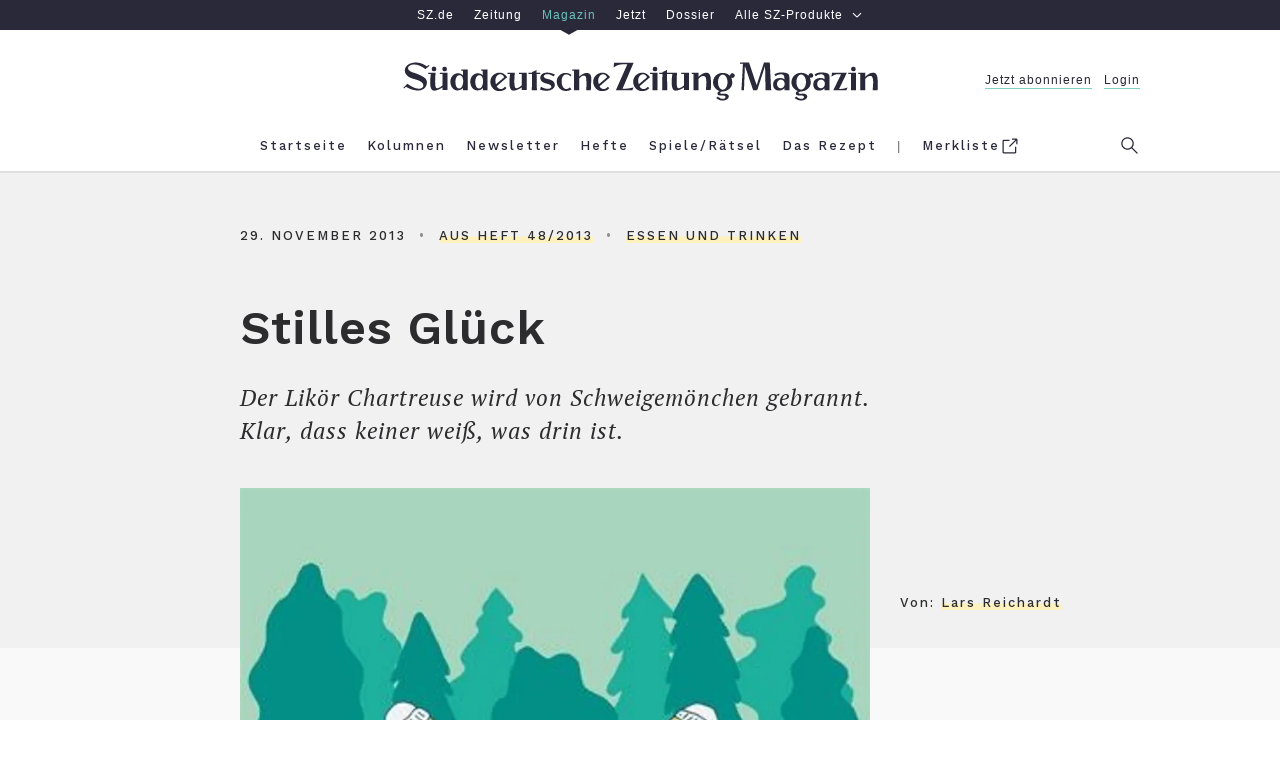

--- FILE ---
content_type: text/html; charset=utf-8
request_url: https://sz-magazin.sueddeutsche.de/essen-and-trinken/stilles-glueck-80076?isSubscriber=false
body_size: 42845
content:
<!DOCTYPE html>
<html lang="de" class="page--regular">

<!--

    ____               _      __           ___      __       __         _        __             __________   __
   / __ )___ _      __(_)____/ /_     ____/ (_)____/ /_     / /_  ___  (_)  ____/ /__  _____   / ___/__  /  / /
  / __  / _ \ | /| / / / ___/ __ \   / __  / / ___/ __ \   / __ \/ _ \/ /  / __  / _ \/ ___/   \__ \  / /  / /
 / /_/ /  __/ |/ |/ / / /  / /_/ /  / /_/ / / /__/ / / /  / /_/ /  __/ /  / /_/ /  __/ /      ___/ / / /__/_/
/_____/\___/|__/|__/_/_/  /_.___/   \__,_/_/\___/_/ /_/  /_.___/\___/_/   \__,_/\___/_/      /____/ /____(_)

Schön, dass du da bist und diese Zeilen hier liest. Denn es zeigt: Du blickst hinter die Kulissen und
interessierst dich dafür, was die technische Grundlage für sz-magazin.de ist. Sieht ganz so aus,
als sprächen wir dieselbe Sprache. Wenn du Lust auf einen Austausch und neue berufliche Perspektiven
hast, dann schau doch mal in unsere Stellenangebote: https://www.sueddeutsche.de/jobs.


-->

<head>
  <meta charset="utf-8" />
  <meta http-equiv="X-UA-Compatible" content="IE=edge" />
  <meta name="viewport" content="width=device-width, initial-scale=1" id="metaViewport" />
  <title>Der Likör Chartreuse und das Geheimnis seiner Rezeptur - SZ Magazin</title>
  
  <link rel="dns-prefetch" href="https://szm-media.sueddeutsche.de" />
  <link rel="dns-prefetch" href="https://s3.eu-central-1.amazonaws.com" />
  <link rel="apple-touch-icon" sizes="180x180" href="/assets/apple-touch-icon.png" />
  <link rel="icon" type="image/png" sizes="32x32" href="/assets/favicon-32x32.png" />
  <link rel="icon" type="image/png" sizes="16x16" href="/assets/favicon-16x16.png" />
  <link rel="mask-icon" href="/assets/safari-pinned-tab.svg" color="#fdf2be" />
  <link rel="shortcut icon" href="/assets/favicon.ico" />
  <link rel="manifest" href="/assets/manifest.json" />
  <meta name="msapplication-config" content="/assets/browserconfig.xml" />
  <meta name="msapplication-TileColor" content="#fdf2be" />
  <meta name="msapplication-TileImage" content="/assets/mstile-150x150.png" />
  <meta name="theme-color" content="#fdf2be" /><link rel="canonical" href="https://sz-magazin.sueddeutsche.de/essen-and-trinken/stilles-glueck-80076" />
  <link rel="alternate" type="application/rss+xml" title="" href="">
  <meta name="referrer" content="origin-when-cross-origin" />
  
  <meta name="author" content="Lars Reichardt" />
  <meta name="keywords" content="Essen und Trinken, Destillerie, Alkohol" />
  <meta name="news_keywords" content="Essen und Trinken, Destillerie, Alkohol" />
  <meta name="cXenseParse:articleid" content="szm.80076" />
  <meta property="article:modified_time" content="2018-03-20T14:29:27Z" />
  
  
  
  <meta name="description" content="Der Likör Chartreuse wird von Schweigemönchen gebrannt. Klar, dass keiner weiß, was drin ist." />
  
    <meta name="robots" content="index,follow,noarchive,noodp"/>
  <meta property="fb:app_id" content="410559589323758" />
  <meta property="og:url" content="https://sz-magazin.sueddeutsche.de/essen-and-trinken/stilles-glueck-80076" />
  <meta property="og:type" content="article" />
  <meta property="og:title" content="Der Likör Chartreuse und das Geheimnis seiner Rezeptur" />
  <meta property="og:description" content="Der Likör Chartreuse wird von Schweigemönchen gebrannt. Klar, dass keiner weiß, was drin ist." />
  <meta property="og:image" content="https://szm-media.sueddeutsche.de/image/szm/2f3c1609432493751fdfc2a13b232bb4/t124l0w360h203/1280/image.jpeg?h=33a767b3a70db4565d795172ced52e34&hv=1" />
  <meta property="og:image:width" content="1280" />
  <meta property="og:image:height" content="721" />
  <meta property="og:site_name" content="SZ Magazin" />
  <meta property="og:locale" content="de_DE" />
  <meta property="article:section" content="Essen und Trinken" />
  <meta property="article:published_time" content="2013-11-29T11:00:00.000Z" />
  <meta property="article:tag" content="essen-und-trinken" />
  <meta name="twitter:card" content="summary_large_image" />
  <meta name="twitter:site" content="@szmagazin" />
  <meta name="twitter:title" content="Der Likör Chartreuse und das Geheimnis seiner Rezeptur" />
  <meta name="twitter:description" content="Der Likör Chartreuse wird von Schweigemönchen gebrannt. Klar, dass keiner weiß, was drin ist." />
  <meta name="twitter:image" content="https://szm-media.sueddeutsche.de/image/szm/2f3c1609432493751fdfc2a13b232bb4/t124l0w360h203/1280/image.jpeg?h=33a767b3a70db4565d795172ced52e34&hv=1" />
  <meta name="twitter:url" content="https://sz-magazin.sueddeutsche.de/essen-and-trinken/stilles-glueck-80076" /><script>
      window.__meta = {
        design: {"name":"szm","version":"12.4.1"},
        id: "80076",
        publicationDate: "2013-11-29T11:00:00.000Z",
        title: "Der Likör Chartreuse und das Geheimnis seiner Rezeptur",
  
        tags: [{"name":"Destillerie","slugified":"destillerie"},{"name":"Alkohol","slugified":"alkohol"}],
        leadTag: {"name":"Essen und Trinken","slugified":"essen-und-trinken"},
        issue: {"number":"48/2013","week":"48","year":"2013"},
        author: [{"name":"Lars Reichardt","slugified":"lars-reichardt"}],
        type: "article",
        pcat:  "metered",
        pwall:  false,
      };
    window.szm = window.szm || {};
    window.szm.embeds = [];
  
    window.dataLayer = window.dataLayer || [];
    window.dataLayer.push(
      {"product":"magazin","documentType":"artikel","pcat":"metered","pwall":false,"id":"80076","title":"Stilles Glück","ressort":"sz-magazin","publicationDate":"2013-11-29 11:00:00","thema":"essen-und-trinken","page.publisher":"sz","page.platform_type":"standard","page.brand_product":"sz_magazin","page.docType":"article","page.object_id":"80076","article.author":"lars_reichardt","article.date_published":"2013-11-29 11:00:00","article.date_modified":"2018-03-20 14:29:27","article.pcat":"metered","article.topic":"essen-und-trinken,destillerie,alkohol","article.article_title":"stilles_glueck","article.is_reduced":false,"article.word_count":500,"tech.robots_status":true,"tech.cms_type":3,"ads.adtag":true}
    );
  
    window.dataLayer[0]['page.platform'] =
      window.screen.width < 768 ? 'mobile' :
        window.screen.width < 1280 ? 'tablet' :
          'desktop';
  </script>
  <script type="application/ld+json">
    {"@type":"Organization","@context":"http://schema.org","@id":"https://sz-magazin.sueddeutsche.de#publisher","name":"SZ Magazin","url":"https://sz-magazin.sueddeutsche.de","logo":{"@type":"ImageObject","url":"https://szm-media.sueddeutsche.de/file/images/SZ_Magazin_Logo.png","width":661,"height":53},"sameAs":["https://facebook.com/szmagazin","https://twitter.com/szmagazin","https://www.instagram.com/szmagazin"]}
  </script>
  <script type="application/ld+json">
    {"@context":"http://schema.org","@type":"WebPage","publisher":{"@id":"https://sz-magazin.sueddeutsche.de#publisher"},"primaryImageOfPage":{"@type":"ImageObject","url":"https://szm-media.sueddeutsche.de/image/szm/2f3c1609432493751fdfc2a13b232bb4/t124l0w360h203/1280/image.jpeg?h=33a767b3a70db4565d795172ced52e34&hv=1","width":1280,"height":721}}
  </script>
    <script type="application/ld+json">
      {"@context":"http://schema.org","@type":"Article","@id":"https://sz-magazin.sueddeutsche.de/essen-and-trinken/stilles-glueck-80076#article","mainEntityOfPage":{"@type":"WebPage","@id":"https://sz-magazin.sueddeutsche.de/essen-and-trinken/stilles-glueck-80076"},"datePublished":"2013-11-29T11:00:00.000Z","dateModified":"2018-03-20T14:29:27.211Z","name":"Stilles Glück","headline":"Der Likör Chartreuse und das Geheimnis seiner Rezeptur","description":"Der Likör Chartreuse wird von Schweigemönchen gebrannt. Klar, dass keiner weiß, was drin ist.","image":{"@type":"ImageObject","url":"https://szm-media.sueddeutsche.de/image/szm/2f3c1609432493751fdfc2a13b232bb4/t124l0w360h203/1280/image.jpeg?h=33a767b3a70db4565d795172ced52e34&hv=1","width":1280,"height":721},"publisher":{"@type":"Organization","@context":"https://schema.org","@id":"https://sz-magazin.sueddeutsche.de#publisher","name":"SZ Magazin","url":"https://sz-magazin.sueddeutsche.de","logo":{"@type":"ImageObject","url":"https://szm-media.sueddeutsche.de/file/images/SZ_Magazin_Logo.png","width":661,"height":53}},"author":[{"@type":"Person","url":"https://sz-magazin.sueddeutsche.de/autor/lars-reichardt","name":"Lars Reichardt"}]}
      {"@context":"http://schema.org","@type":"BreadcrumbList","itemListElement":[{"@type":"ListItem","position":1,"item":{"@id":"https://sz-magazin.sueddeutsche.de","name":"Startseite"}},{"@type":"ListItem","position":2,"item":{"@id":"https://sz-magazin.sueddeutsche.de/themen","name":"Themen"}},{"@type":"ListItem","position":3,"item":{"@id":"https://sz-magazin.sueddeutsche.de/tag/essen-und-trinken","name":"Essen und Trinken"}},{"@type":"ListItem","position":4,"item":{"@id":"https://sz-magazin.sueddeutsche.de/essen-and-trinken/stilles-glueck-80076","name":"Stilles Glück"}}]}
    </script>
  <meta name="twitter:dnt" content="on" />
  <script type="text/javascript" data-testid="script-piano-tags">
     tp = window.tp || [];
     const isPaywallOff = "" === 'true'
     const payCategory =  isPaywallOff ? 'free' : "metered";
     const isAnonymousInAppPurchase = ""
  
     if (payCategory) {
      tp.push(['setTags', [payCategory]]);
      tp.push(['setCustomVariable', 'pcat', payCategory]);
     }
     if(isAnonymousInAppPurchase === 'true'){
        tp.push(['setCustomVariable', 'subscriptionType', 'anonymous'])
     }
  </script>  <script data-site-features type="application/json">
    {
      "userData": {"api":"https://subscriptioninfo.sueddeutsche.de/v1/subscriptioninfo?subscription_rule=cmp&user=true&entitlement=live_szm"},
      "ads": {
        "iqd": {
          "disabled": false,
          "handle": "article",
          "keywords": "essen_und_trinken,destillerie,alkohol"
        },
        "taboola": {
          "disabled": false
        }
      },
      "privacy": {
        "sourcepoint": {"disabled":false,"config":{"accountId":348,"privacyManagerIds":{"nonSubscriber":719566,"subscriber":719568},"propertyId":3626,"baseEndpoint":"https://consent-cdn.sueddeutsche.de","privacyManagerId":150875}}
      },
      "pianoData": {"scriptUrl":"https://www.sueddeutsche.de/pay/piano/prod/index.js"}
    }
  </script>  <style>
    @charset "UTF-8";html{box-sizing:border-box;font-size:100%;text-size-adjust:100%}*,*:before,*:after{box-sizing:inherit;-webkit-tap-highlight-color:rgba(0,0,0,0)}::selection{background:#ff69b4}*:focus{outline-color:#ff69b4}html:before{content:"desktop";display:none}@media only screen and (max-width: 999px){html:before{content:"tablet"}}@media only screen and (max-width: 767px){html:before{content:"mobile"}}main{display:block}p.paragraph a{color:#2c2c2f;text-decoration:none;box-shadow:#fdf2be 0 -.5em inset;transition:box-shadow .25s ease}p.paragraph a:hover{box-shadow:#fdf2be 0 -2em inset}p.paragraph a:focus{box-shadow:#fdf2be 0 -2em inset}.link{color:#2c2c2f;text-decoration:none;cursor:pointer}.link--light{color:#6b6b6d}.link--light:hover{color:#2c2c2f}.link--light:focus{color:#2c2c2f}.link--block{display:block}.link--inline{box-shadow:#fdf2be 0 -.5em inset;transition:box-shadow .25s ease}.link--inline:hover{box-shadow:#fdf2be 0 -2em inset}.link--inline:focus{box-shadow:#fdf2be 0 -2em inset}.link--headline:hover{text-decoration:underline}.link--headline:focus{text-decoration:underline}.link--box{transition:box-shadow .15s ease}.link--box:hover{box-shadow:.3125em .3125em #000}.link--box:focus{box-shadow:.3125em .3125em #000}.link--info-text{text-decoration:underline}.button{background-color:#fdf2be00;border:solid .25rem #2c2c2f;cursor:pointer;display:block;line-height:1.5;padding:.4em 0;transition:background-color .25s;white-space:nowrap}.button:hover{background-color:#fdf2be}.button:focus{background-color:#fdf2be}.button--inverted,.button--inverted.link{background-color:#2c2c2f;color:#f9f9f9}.button--inverted:hover,.button--inverted.link:hover{background-color:#fdf2be;color:#2c2c2f}.button--inverted:focus,.button--inverted.link:focus{background-color:#fdf2be;color:#2c2c2f}.button--disabled{background-color:#fdf2be00;border:solid .25rem #2c2c2f;cursor:default;opacity:.3;pointer-events:none;white-space:nowrap}.button.label-text__small--inc-tracking{line-height:1.5}.figure{font-size:1rem;margin:0;width:39.375rem}@media print{.figure{display:none}}@media only screen and (max-width: 999px){.figure{width:100%}}.figure--standalone{margin:0 0 1rem}.articlemain__content .figure--standalone{margin:0 0 4rem}.figure.figure--autowidth{width:auto;margin:0 auto}.teaser--diverse .figure{width:100%;margin-bottom:0}.author-page .figure.figure--autowidth{width:30%}.tag-page .figure.figure--autowidth{width:70%}.embed--free-html .figure{width:100%;max-width:39.375rem}@media only screen and (max-width: 999px){.articlemain__content .embed--free-html .figure iframe{max-width:18.75rem}}.figure--group{width:100%}.figure__caption{margin-top:.6em;text-align:center}@media only screen and (min-width: 769px){.figure__caption--inside .figure__underline{bottom:3em;left:0;position:absolute;right:0}.figure__caption--inside .figure__captiontext{background-color:#fff;box-shadow:.25em .25em #000;display:inline-block;max-width:80%;padding:1.615em}}.figure__caption--aside{position:relative;width:100%}.figure__caption--aside .figure__caption{bottom:0;left:75%;position:absolute;text-align:left}@media only screen and (max-width: 999px){.figure__caption--aside .figure__caption{bottom:auto;left:auto;position:static}}.figure__positionhelper{position:relative}.figure__underline{margin:0}.figure__captiontext{color:#2c2c2f;margin:0}.figure__credits{color:#9b9b9b;margin:0}.text-above-image .figure,.figure.fullwidth{margin-left:-5rem;width:60rem}@media only screen and (max-width: 999px){.text-above-image .figure,.figure.fullwidth{margin-left:0;width:100%}}.fullwidth .figure{width:60rem}@media only screen and (max-width: 999px){.fullwidth .figure{width:100%}}.text--right .figure__caption{text-align:right}.text--left .figure__caption{text-align:left}.text--center .figure__caption{text-align:center}.list{list-style:none inside;margin:0;padding:0}.list--text{list-style:disc outside;margin-bottom:4em;padding-left:2em;max-width:39.375rem;width:100%}.list--decimal{list-style-type:decimal}.list--roman{list-style-type:upper-roman}.list--latin{list-style-type:upper-latin}.list__item--horizontal{display:inline-block}.list__item--horizontal:not(:last-child){margin-right:2em}.list__item--vertical{display:block}.list__item--dashed:before{content:"-"}.headline--h1{font: 600 2.9375rem/1.28 WorkSans,Arial,sans-serif;letter-spacing:.0625rem}@media only screen and (max-width: 767px){.headline--h1{font-size:1.75rem;line-height:1.36}}.headline--h2{font: 600 2.3125rem/1.27 WorkSans,Arial,sans-serif;letter-spacing:.05rem}@media only screen and (max-width: 767px){.headline--h2{font-size:1.875rem;line-height:1.33}}.headline--h3{font: 600 2rem/1.469 WorkSans,Arial,sans-serif;letter-spacing:.05rem}@media only screen and (max-width: 767px){.headline--h3{font-size:1.5rem;line-height:1.416}}.headline--h4{font: 1.75rem/1.429 WorkSans,Arial,sans-serif;letter-spacing:.09375rem}@media only screen and (max-width: 767px){.headline--h4{font-size:1.5rem}}.headline--h5{font: 600 1.25rem/1.4 WorkSans,Arial,sans-serif;letter-spacing:.03125rem}@media only screen and (max-width: 767px){.headline--h5{font-size:1.125rem;line-height:1.444}}.headline--h6{font: 600 1.0625rem/1.412 WorkSans,Arial,sans-serif;letter-spacing:.025rem}.headline--advertorial{font: 700 1.25rem/1.4 Old Standard,Arial,sans-serif}.label-text__medium{font-style:normal;font-variant:normal;font-weight:500;font-size:1rem;line-height:1.375;font-family:WorkSans,Arial,sans-serif;letter-spacing:.23125rem}.label-text__small{font-style:normal;font-variant:normal;font-weight:500;font-size:.8125rem;font-family:WorkSans,Arial,sans-serif;line-height:1.69;letter-spacing:.0625rem}.label-text__small--inc-tracking{font-style:normal;font-variant:normal;font-weight:500;font-size:.8125rem;font-family:WorkSans,Arial,sans-serif;line-height:2.308;letter-spacing:.125rem}.label-text__extrasmall{font-style:normal;font-variant:normal;font-weight:500;font-size:.75rem;font-family:WorkSans,Arial,sans-serif;line-height:1.83;letter-spacing:.1875rem}.label-text__extrasmall--dec-tracking{font: 100 .75rem/1.67 WorkSans,Arial,sans-serif;letter-spacing:.125rem}.closing-line{font-style:normal;font-variant:normal;font-weight:500;font-size:.75rem;font-family:WorkSans,Arial,sans-serif;line-height:1.83;letter-spacing:normal}.text__large--italic{font:italic 1.4375rem/1.435 PTSerif,Georgia,serif;letter-spacing:.0625rem}@media only screen and (max-width: 767px){.text__large--italic{font-size:1.125rem;line-height:1.61}}.text__normal{font: 1.1875rem/1.632 PTSerif,Georgia,serif;letter-spacing:.03125rem;-moz-osx-font-smoothing:grayscale;-webkit-font-smoothing:antialiased}@media only screen and (max-width: 767px){.text__normal{font-size:calc(1.125rem * var(--font-scale-app, 1));line-height:1.61}}.text__normal--bold{font: 700 1.1875rem/1.632 PTSerif,Georgia,serif;letter-spacing:.03125rem}@media only screen and (max-width: 767px){.text__normal--bold{font-size:calc(1.125rem * var(--font-scale-app, 1));line-height:1.61}}.text__normal--italic .text__normal--bold,.text__normal--bold .text__normal--italic,.text__normal--bold.text__normal--italic,.text__normal--bolditalic{font:italic 700 1.1875rem/1.632 PTSerif,Georgia,serif;letter-spacing:.03125rem}@media only screen and (max-width: 767px){.text__normal--italic .text__normal--bold,.text__normal--bold .text__normal--italic,.text__normal--bold.text__normal--italic,.text__normal--bolditalic{font-size:calc(1.125rem * var(--font-scale-app, 1));line-height:1.61}}.text__normal--italic{font:italic 1.1875rem/1.632 PTSerif,Georgia,serif;letter-spacing:.03125rem}@media only screen and (max-width: 767px){.text__normal--italic{font-size:calc(1.125rem * var(--font-scale-app, 1));line-height:1.61}}.text__medium--italic{font:italic .9375rem/1.533 PTSerif,Georgia,serif;letter-spacing:.04375rem}.text__medium--advertorial{font:italic 1rem/1.533 PTSerif,Georgia,serif;letter-spacing:.125rem}.text__small--italic{font:italic .625rem/1.6 PTSerif,Georgia,serif;letter-spacing:.125rem}.text__advertorial{font: .875rem/1.57 MontserratRegular,Arial,sans-serif;letter-spacing:.3px}.sz__sans{font: 1rem/1 SZSans,Helvetica,sans-serif}.sz__text{font: 1.375rem/1 SZText,Georgia,serif}.sz__text--bold{font: 700 1.5rem/1 SZText,Georgia,serif}.bold{font-weight:700}.italic .bold,.bold.italic,.bold .italic,.italic{font-style:italic}.form{font-size:1rem}.form__fieldset{border:0 none;padding:0}.form__input{padding:.5em 1em}.form__input:hover{outline:none}.form__input:focus{outline:none}@media only screen and (max-width: 767px){.form__input.form__input--search{font-size:1rem}}.form__input--submit{background:#fff;border:.125rem solid #f1f1f1;color:#6b6b6d;transition:border-color .25s,color .25s}.form__input--submit:hover{border-color:#2c2c2f;color:#2c2c2f;cursor:pointer}.form__input--submit:focus{border-color:#2c2c2f;color:#2c2c2f;cursor:pointer}.searchform{background:#fff;overflow:hidden;width:100%}.searchform__fieldset{height:100%;margin-right:2em}.header--sticky .searchform__fieldset{margin:0 .5em 0 0}.searchform__flexwrapper{align-items:center;display:flex;flex-flow:row nowrap;height:100%;width:100%}.searchform__input{display:block;flex:1 0 auto}.searchform__input--search{-webkit-appearance:none;-moz-appearance:none;appearance:none;border:0 none;margin-right:1em;padding-left:1em}.header--sticky .searchform__input--search{margin-right:.5em;padding:.5em}@media only screen and (max-width: 767px){.header--sticky .searchform__input--search{margin-right:0;padding:.5em 0}}.searchform__input--submit{-webkit-appearance:none;-moz-appearance:none;appearance:none;flex:0 1 auto;margin:.25rem 0;padding:0;width:7rem}.header--sticky .searchform__input--submit{width:6rem}.icon-button--menu{background:none;border-color:#71737f;border-style:solid;border-width:.125rem 0;cursor:pointer;height:.875rem;position:relative;width:1.5625rem}.icon-button--menu:hover{border-color:#2c2c2f}.icon-button--menu:hover:before{border-color:inherit}.icon-button--menu:focus{border-color:#2c2c2f}.icon-button--menu:focus:before{border-color:inherit}.icon-button--menu:before{border-top:.125rem solid #71737f;content:"";left:0;position:absolute;top:.25rem;width:1.5625rem}.icon-button--search{background:none;border:0 none;box-shadow:0;cursor:pointer;fill:#71737f;height:1.3125rem;overflow:visible;padding:0;position:absolute;right:0;top:.9375rem;width:1.3125rem}.icon-button--search:hover{fill:#2c2c2f}.icon-button--search:focus{fill:#2c2c2f}@media only screen and (max-width: 999px){.icon-button--search{right:-1.25rem;top:.6rem}}.icon--search{height:1.3125rem;width:1.3125rem}.header--sticky .icon--search{height:1.1875rem;width:1.1875rem}.icon__search-g{fill-rule:evenodd}.icon__search-path{fill:inherit}.icon-button--close{background:none;border:0 none;border-radius:0;cursor:pointer;height:1.375rem;position:relative;width:1.375rem}.icon-button--close:hover:before{border-color:#2c2c2f}.icon-button--close:hover:after{background:none;border-color:#2c2c2f}.icon-button--close:focus:before{border-color:#2c2c2f}.icon-button--close:focus:after{background:none;border-color:#2c2c2f}.icon-button--close:before{border-top:.125rem solid #71737f;content:"";left:.25rem;position:absolute;top:.375rem;transform:rotate(45deg);width:1.125rem}@media only screen and (max-width: 767px){.icon-button--close:before{left:.0625rem;width:1.5rem}}.modal .icon-button--close:before{left:.0625rem;width:1.5rem}.icon-button--close:after{background:none;border-top:.125rem solid #71737f;content:"";left:.25rem;position:absolute;top:.375rem;transform:rotate(-45deg);width:1.125rem}@media only screen and (max-width: 767px){.icon-button--close:after{left:.0625rem;width:1.5rem}}.modal .icon-button--close:after{left:.0625rem;width:1.5rem}.icon-button--close.icon-button--search{fill:transparent}.icon-button--close.icon-button--search:before,.icon-button--close.icon-button--search:after{left:-.1875rem;top:.5625rem}.icon-button{outline:none;transition:border-color .25s}.icon-button:before,.icon-button:after{transition:inherit}.text--center{text-align:center}.text--left{text-align:left}.text--right{text-align:right}.text--justify{text-align:justify}.image-brightness .image-brightness--high{filter:brightness(92%)}.image-brightness .image-brightness--medium{filter:brightness(50%)}.controlbar{display:flex;flex-flow:row nowrap;justify-content:space-between;padding:0 .5em;position:absolute;width:100%;z-index:2}.controlbar--inactive{display:none}.controlbar__button{position:absolute;top:0;width:20%;z-index:1}.controlbar__button--inactive,.controlbar__button--hidden{z-index:-1}.controlbar__controls{transition:opacity .25s;width:14em}.controlbar__controls--next{text-align:right}.controlbar__controls--inactive{pointer-events:none;opacity:.15}.controlbar__controls-arrow{transition:transform .25s;width:2em}.controlbar__controls-arrow--prev{transform:scaleX(-1)}.controlbar__controls-text{padding-left:.23em}@media only screen and (max-width: 767px){.controlbar__controls-text{display:none}}.controlbar__controls:not(.controlbar__controls--inactive):hover>.controlbar__controls-arrow--prev{transform:scaleX(-1) translate3d(.5em,0,0)}.controlbar__controls:not(.controlbar__controls--inactive):hover>.controlbar__controls-arrow--next{transform:translate3d(.5em,0,0)}.controlbar__controls:not(.controlbar__controls--inactive):focus>.controlbar__controls-arrow--prev{transform:scaleX(-1) translate3d(.5em,0,0)}.controlbar__controls:not(.controlbar__controls--inactive):focus>.controlbar__controls-arrow--next{transform:translate3d(.5em,0,0)}@media only screen and (max-width: 767px){.controlbar__controls{width:auto}}.image-gallery{font-size:1rem;margin-bottom:4rem}@media print{.image-gallery{display:none}}.image-gallery__container{color:#2c2c2f;overflow:hidden;position:relative;width:39.375rem}@media only screen and (max-width: 999px){.image-gallery__container{width:100%}}.fullwidth .image-gallery__container{margin-left:-5rem;width:60rem}@media only screen and (max-width: 999px){.fullwidth .image-gallery__container{margin-left:0;width:100%}}.fullwidth .image-gallery__container .figure{width:100%}.teaser--diverse .fullwidth .image-gallery__container{margin-left:0;width:100%}.teaser--diverse .image-gallery__container{width:100%}.image-gallery--interactive .image-gallery__track{display:flex;flex-flow:row nowrap;transition:transform 0s ease-out}.image-gallery-slide{margin-bottom:2em;max-width:39.375rem;width:100%}@media only screen and (max-width: 999px){.image-gallery-slide{max-width:100%}}.fullwidth .image-gallery-slide,.teaser__tile .image-gallery-slide{max-width:60rem}.image-gallery--interactive .image-gallery-slide{margin-bottom:0}.image-gallery-slide__image-container{align-items:center;background-color:#f1f1f1;display:flex;flex-direction:column;justify-content:center;min-height:2em;overflow:hidden;width:39.375rem}.fullwidth .image-gallery-slide__image-container{width:60rem}@media only screen and (max-width: 999px){.fullwidth .image-gallery-slide__image-container{width:100%}}@media only screen and (max-width: 999px){.image-gallery-slide__image-container{width:100%}}.teaser--diverse .image-gallery-slide__image-container{width:100%}.image-gallery--interactive .image-gallery-slide__caption.figure__caption{margin-top:3.5em}.image-gallery-slide__caption.figure__caption .figure__underline{bottom:5.625em}.image-gallery--reduced .image-gallery-slide--reduced{position:relative}.image-gallery--reduced .image-gallery-slide--reduced .image-gallery-slide__item{filter:brightness(50%)}.teaser--diverse .image-gallery,.articleheader__mediasection .image-gallery{margin-bottom:0}.image{background-color:#f1f1f1;display:block;width:39.375rem}@media only screen and (max-width: 999px){.image{width:100%}}.fullwidth .image{width:60rem}@media only screen and (max-width: 999px){.fullwidth .image{width:100%}}.text-above-image .image{width:60rem}@media only screen and (max-width: 999px){.text-above-image .image{width:100%}}.figure--autowidth .image{width:100%}.image--shadow{box-shadow:0 26px 41px -15px #000000e6}.teaser--diverse .image{width:100%}.paragraph{margin:0 0 4rem;max-width:39.375rem;width:100%}@media print{.paragraph{max-width:unset;margin-bottom:1.5em}}.paragraph+.paragraph{margin-top:-1rem}.paragraph--dropcap:first-letter{float:left;font-size:6.875rem;line-height:5.5rem;padding-right:.125em;padding-top:.025em;text-transform:uppercase}@media only screen and (max-width: 767px){.paragraph--dropcap:first-letter{font-size:6rem;line-height:5.0625rem}}.paragraph--hidden{display:none}.paragraph--dynamic{height:5em}@media only screen and (max-width: 767px){.paragraph--dynamic{height:inherit}}.paragraph--reduced{height:5em}@media only screen and (max-width: 767px){.paragraph--reduced{height:8em}}.paragraph--dynamic,.paragraph--reduced{position:relative;margin:0;overflow:hidden}.paragraph--dynamic:before,.paragraph--reduced:before{background-image:linear-gradient(to top,#f9f9f9,#f9f9f900);left:0;right:0;bottom:0;content:"";position:absolute;top:calc(100% - 66px)}.articlemain__content .paragraph:last-of-type{margin-bottom:1em}body{background:#fff;color:#2c2c2f;margin:0}.main{background:#fff}.article{background:#f9f9f9}.l-rwd{margin:0 auto;max-width:62.5rem;padding:0 1.25rem;width:100%}@media only screen and (max-width: 999px){.l-rwd{padding:0 5vw}}@media only screen and (max-width: 767px){.l-rwd{min-width:20rem;padding:0 4vw}}@media only screen and (min-width: 1000px){.l-rwd.fore-edge{padding:0 1.25rem 0 6.25rem}}@media print{.ad{display:none}}.ad__tile{color:#9b9b9b}.page--errorpage .ad{padding:0}.ad--p7{background-color:#f1f1f1;padding:4rem 0}.adslot{position:relative;z-index:1}@media print{.adslot{display:none}}.adslot--mainad{background-color:#f1f1f1}@media only screen and (max-width: 999px){.adslot--mainad#ad__position--2{padding-top:1em}}@media only screen and (max-width: 767px){.adslot--mainad#ad__position--2{min-height:416px}}.ad--p3{float:right;margin:0 0 1em 2em}@media only screen and (max-width: 767px){.ad--p3{display:none}}.ad--p2mob{display:none}@media only screen and (max-width: 767px){.ad--p2mob{display:block;margin:0 -4vw 4rem}}.ad--p4,.ad--p99,.ad--p41,.ad--p42,.ad--p43,.ad--p5,.ad--p51,.ad--p52,.ad--p53{margin:0 -1.25rem 4rem -6.25rem;width:100%}@media only screen and (max-width: 999px){.ad--p4,.ad--p99,.ad--p41,.ad--p42,.ad--p43,.ad--p5,.ad--p51,.ad--p52,.ad--p53{margin-left:0;margin-right:0}}@media only screen and (max-width: 767px){.ad--p4,.ad--p99,.ad--p41,.ad--p42,.ad--p43,.ad--p5,.ad--p51,.ad--p52,.ad--p53{margin-left:-4vw;margin-right:-4vw;width:auto}}@media only screen and (min-width: 769px){.article-further-reading .ad--p5{margin-bottom:3rem}}@media only screen and (max-width: 767px){.ad--p5{display:none}}@media only screen and (min-width: 769px){.article-ending-nav .ad--p6{background-color:#f1f1f1;padding:4em 0 0}}@media only screen and (max-width: 767px){.ad--p6{display:none}}.ad--p7{background-color:#f1f1f1}.metabar{max-width:100%;text-transform:uppercase}.recipe-attrs .metabar{text-transform:initial}@media only screen and (max-width: 767px){.recipe-attrs .metabar{display:flex;justify-content:center;flex-flow:wrap}}.articlefooter .metabar__item:not(:last-child){margin:0}.articlefooter .metabar__item:not(:last-child):after{content:"•";color:#2c2c2f80;padding:0 1em}.articleheader .metabar__item{margin:0}.articleheader .metabar__item:not(:first-child):before{content:"•";color:#2c2c2f80;padding:0 1em}.article-ending-nav .metabar{text-align:center}.articlemain{background-color:#f9f9f9;font-size:1rem;position:relative}.articlemain.l-rwd{margin-bottom:4rem}@media print{.articlemain.l-rwd{padding:1em 3.25rem 0}}.articlemain__inner{width:100%}.articlemain__inner--reduced{display:flex;flex-direction:row-reverse}.articlemain__inner--reduced .articlemain__content{flex:1}.articlemain__inner--reduced .articlemain__content .ad{display:none}.articlemain__inner--reduced .articlemain__content .nl__content{width:calc(100% + 3.75em);margin-left:-1.875em}@media only screen and (max-width: 767px){.articlemain__inner--reduced .articlemain__content .nl__content{width:100%;margin-left:0}}.articlemain__content>.adTile-adjacent{display:flex;flex-direction:column}.articlemain__content>.teaser{margin-bottom:4rem}.articleheader{background-color:#f1f1f1}.articleheader__textsection{font-size:1rem}.articleheader .articleheader__textcontainer.l-rwd{background-color:#f1f1f1;padding:3em 1.25rem 0 6.25rem}@media only screen and (max-width: 999px){.articleheader .articleheader__textcontainer.l-rwd{padding:3em 5vw 0}}@media only screen and (max-width: 767px){.articleheader .articleheader__textcontainer.l-rwd{padding:3em 4vw 0}}@media print{.articleheader .articleheader__textcontainer.l-rwd{padding:1em 3.25rem 0}}.articleheader[style*=background-color] .articleheader__textcontainer.l-rwd{background-color:transparent}.articleheader__headline{margin:1em 0 .5em;max-width:39.375rem}@media only screen and (max-width: 999px){.articleheader__headline{max-width:100%}}.articleheader__subline{margin:1em 0 1.74em;max-width:39.375rem}@media only screen and (max-width: 999px){.articleheader__subline{max-width:100%}}@media print{.articleheader__subline{max-width:unset}}.articleheader__author{position:relative;z-index:1;margin:2em 0 1em}.articleheader__metabar{position:relative}@media only screen and (max-width: 999px){.articleheader__metabar{display:flex;flex-direction:column-reverse}}.articleheader>.articleheader__mediasection{min-height:14em;padding-bottom:1em;font-size:1rem;position:relative}@media print{.articleheader>.articleheader__mediasection{display:none}}.articleheader>.articleheader__mediasection .figure{position:relative}.articleheader>.articleheader__mediasection:before{content:"";position:absolute;height:calc(100% - 9.9em);background-color:#f9f9f9;top:10em;left:0;right:0}.articleheader.font-negative{color:#f9f9f9}@media print{.articleheader.font-negative{color:unset}}.articleheader.font-negative .link:not(.controlbar__controls):not(.button):not(.consent-guard__link){box-shadow:#000 0 -.5em inset;color:#f9f9f9;transition:box-shadow .25s ease}@media print{.articleheader.font-negative .link:not(.controlbar__controls):not(.button):not(.consent-guard__link){box-shadow:#fdf2be 0 -.5em inset;color:unset}}.articleheader.font-negative .link:not(.controlbar__controls):not(.button):not(.consent-guard__link):hover{box-shadow:#000 0 -2em inset}.articleheader.font-negative .link:not(.controlbar__controls):not(.button):not(.consent-guard__link):focus{box-shadow:#000 0 -2em inset}.articleheader.font-negative .metabar__item:not(:first-child):before{color:#f9f9f980}@media only screen and (max-width: 999px){.articleheader.opposite-font-color{color:#f9f9f9}.articleheader.opposite-font-color .link{box-shadow:#000 0 -.5em inset;color:#f9f9f9;transition:box-shadow .25s ease}.articleheader.opposite-font-color .link:hover{box-shadow:#000 0 -2em inset}.articleheader.opposite-font-color .link:focus{box-shadow:#000 0 -2em inset}.articleheader.opposite-font-color .metabar__item:not(:first-child):before{color:#f9f9f980}.articleheader.opposite-font-color.font-negative{color:#2c2c2f}.articleheader.opposite-font-color.font-negative .link{box-shadow:#fdf2be 0 -.5em inset;color:#2c2c2f;transition:box-shadow .25s ease}.articleheader.opposite-font-color.font-negative .link:hover{box-shadow:#fdf2be 0 -2em inset}.articleheader.opposite-font-color.font-negative .link:focus{box-shadow:#fdf2be 0 -2em inset}.articleheader.opposite-font-color.font-negative .metabar__item:not(:first-child):before{color:#2c2c2f80}}@media only screen and (max-width: 767px){.articleheader.image-brightness .image{filter:none}}.articleheader.text--center:not(.text-above-image) .articleheader__headline{max-width:100%}.articleheader.text--center:not(.text-above-image) .articleheader__subline{max-width:100%}.articleheader.text--center:not(.text-above-image) .articleheader__paragraph{margin:0 auto 4em}.articleheader.text-above-image{background-color:#f1f1f1;padding-top:3em;position:relative}.articleheader.text-above-image>.articleheader__textsection{padding:0;position:absolute;width:100vw;z-index:1}@media print{.articleheader.text-above-image>.articleheader__textsection{position:unset;width:auto}}@media only screen and (max-width: 999px){.articleheader.text-above-image>.articleheader__textsection{position:static;width:auto}}.articleheader.text-above-image>.articleheader__textsection>.articleheader__textcontainer{background:none;padding-bottom:3em;padding-left:1.25rem;text-align:center}@media only screen and (max-width: 999px){.articleheader.text-above-image>.articleheader__textsection>.articleheader__textcontainer{padding-bottom:0;padding-top:0}}.articleheader.text-above-image>.articleheader__textsection .articleheader__headline,.articleheader.text-above-image>.articleheader__textsection .articleheader__subline{margin-left:auto;margin-right:auto;max-width:70%}@media only screen and (max-width: 999px){.articleheader.text-above-image>.articleheader__textsection .articleheader__headline,.articleheader.text-above-image>.articleheader__textsection .articleheader__subline{max-width:90%}}.articleheader.text-above-image.text-valign--bottom>.articleheader__textsection{bottom:4em}.articleheader.text-above-image>.articleheader__mediasection{margin-top:0}.articleheader.text-above-image>.articleheader__mediasection .image{width:100%}.articleheader.text-above-image>.articleheader__mediasection:before{top:auto;bottom:0;height:10em}.authors-list{margin:0}.authors-list .author__item--no-spacing{margin-right:0}@media only screen and (min-width: 1000px){.articleheader.text--center:not(.text-above-image) .l-rwd{padding-right:6em}}@media only screen and (min-width: 1000px){.authors-list--absright:not(.text--center):not(.text-above-image) .authors-list{bottom:-10em;left:75%;position:absolute}.authors-list--absright:not(.text--center):not(.text-above-image) .author__item{display:block}.authors-list--absright:not(.text--center):not(.text-above-image) .author__item:not(:last-child){margin-right:0}}
   
  </style>
  
  <script>(function(){"use strict";function H(e){window.dataLayer=window.dataLayer||[],window.dataLayer.push(e)}var b=typeof globalThis<"u"?globalThis:typeof window<"u"?window:typeof global<"u"?global:typeof self<"u"?self:{};function fn(e){return e&&e.__esModule&&Object.prototype.hasOwnProperty.call(e,"default")?e.default:e}var ke={},q={},x={},ee={};Object.defineProperty(ee,"__esModule",{value:!0}),ee.getCookieValue=pn;function pn(e){const t=document.cookie.split(";").find(r=>r.includes(`${e}=`));return t?t.replace(`${e}=`,"").trim():void 0}var Z={},se={};Object.defineProperty(se,"__esModule",{value:!0}),se.base64urlDecode=gn;function gn(e){return window.atob(e.replace(/-/g,"+").replace(/_/g,"/"))}Object.defineProperty(Z,"__esModule",{value:!0}),Z.getUnvalidatedJwtPayload=hn,Z.isJwtTokenExpired=mn;const _n=se;function hn(e){if(e){const n=e.split(".");if(n.length==3)return(0,_n.base64urlDecode)(n[1])}}function mn(e){const n=Math.floor(Date.now()/1e3),t=Number(e.exp);return Number.isNaN(t)||t<=n}var Te;function wn(){if(Te)return x;Te=1,Object.defineProperty(x,"__esModule",{value:!0}),x.getAnonymousSubscriberUserInfo=i;const e=fe(),n=ee,t=Z,r="R_DIGITAL_BASIS",o="anonymous-subscriber-token";function i(){const a=(0,n.getCookieValue)(o);if(a)try{const c=(0,t.getUnvalidatedJwtPayload)(a);if(c)return{isLoggedIn:!1,isSubscriber:JSON.parse(c).resources.includes(r)}}catch{return e.fallbackUserInfo}return e.fallbackUserInfo}return x}var T={},z={};Object.defineProperty(z,"__esModule",{value:!0}),z.subscriptionInfoApiUrl=z.pianoApplicationId=void 0,z.pianoApplicationId={stage:"34PID1aQpe",prod:"oUziPp2Dpe"},z.subscriptionInfoApiUrl={stage:"https://www-stage.sueddeutsche.de/v1/subscriptioninfo?subscription_rule=cmp&user=true&entitlement=live_szde&entitlement=live_szm&ssoInfo=true",prod:"https://www.sueddeutsche.de/v1/subscriptioninfo?subscription_rule=cmp&user=true&entitlement=live_szde&entitlement=live_szm&ssoInfo=true"};var ce={},Me={},V={},ne=b&&b.__assign||function(){return ne=Object.assign||function(e){for(var n,t=1,r=arguments.length;t<r;t++){n=arguments[t];for(var o in n)Object.prototype.hasOwnProperty.call(n,o)&&(e[o]=n[o])}return e},ne.apply(this,arguments)};Object.defineProperty(V,"__esModule",{value:!0}),V.initBrowserLogging=yn,V.shouldLogToDatadog=De,V.getLoggingScript=vn;function yn(e,n){n===void 0&&(n=.1),window.DD_LOGS=window.DD_LOGS||{q:[],onReady:function(t){window.DD_LOGS.q.push(t)}},window.DD_LOGS.onReady(function(){window.DD_LOGS.init({clientToken:"pub80cb49168ce3b5d037b15f4c6dde16dc",site:"datadoghq.eu",forwardErrorsToLogs:!1,sessionSampleRate:e==="prod"?n:100,service:e==="prod"?"www.sueddeutsche.de":"www-stage.sueddeutsche.de",env:e})}),window.SZ=window.SZ||{},window.SZ.Log={getLogger:function(t){return{debug:function(r,o,i){return te(r,t,o,"debug",i)},info:function(r,o,i){return te(r,t,o,"info",i)},warn:function(r,o,i){return te(r,t,o,"warn",i)},error:function(r,o,i){return te(r,t,o,"error",i)}}}}}function te(e,n,t,r,o){t===void 0&&(t={}),bn(t,n),console[r](e,t,o),De(n,r)&&(!t.service||!t.team?console.error("Missing logger, service or team in message context - will not log",t):o instanceof Error?window.DD_LOGS.onReady(function(){window.DD_LOGS.logger.log(e,t,r,o)}):window.DD_LOGS.onReady(function(){window.DD_LOGS.logger.log(e,ne(ne({},t),{error:o}),r)}))}var Oe={debug:1,info:2,warn:3,error:4};function De(e,n){var t,r=Oe[(t=e.level)!==null&&t!==void 0?t:"warn"];return r<=Oe[n]}function bn(e,n){e.logger||(e.logger=n.logger),e.service||(e.service=n.service),e.team||(e.team=n.team)}function vn(){return"https://www.sueddeutsche.de/szde-assets/js/datadog-logs-v5.js"}var ue={},de={};Object.defineProperty(de,"__esModule",{value:!0}),de.getConsoleLogger=Sn;function Sn(){return{debug:function(e,n,t){console.debug(e,n,t)},info:function(e,n,t){console.info(e,n,t)},warn:function(e,n,t){console.warn(e,n,t)},error:function(e,n,t){console.error(e,n,t)}}}var re=b&&b.__assign||function(){return re=Object.assign||function(e){for(var n,t=1,r=arguments.length;t<r;t++){n=arguments[t];for(var o in n)Object.prototype.hasOwnProperty.call(n,o)&&(e[o]=n[o])}return e},re.apply(this,arguments)};Object.defineProperty(ue,"__esModule",{value:!0}),ue.makeGetBrowserLogger=Cn;var In=de;function Cn(e){return function(n,t){var r,o;return Ee()&&(!((o=(r=window==null?void 0:window.SZ)===null||r===void 0?void 0:r.Log)===null||o===void 0)&&o.getLogger)?window.SZ.Log.getLogger(re(re({level:t},e),{logger:n})):(Ee()&&console.warn('Could not find SZ.Log.getLogger - using a console logger for "'.concat(n,'"')),(0,In.getConsoleLogger)())}}function Ee(){return typeof window<"u"}(function(e){Object.defineProperty(e,"__esModule",{value:!0}),e.makeGetBrowserLogger=e.getLoggingScript=e.initBrowserLogging=void 0;var n=V;Object.defineProperty(e,"initBrowserLogging",{enumerable:!0,get:function(){return n.initBrowserLogging}}),Object.defineProperty(e,"getLoggingScript",{enumerable:!0,get:function(){return n.getLoggingScript}});var t=ue;Object.defineProperty(e,"makeGetBrowserLogger",{enumerable:!0,get:function(){return t.makeGetBrowserLogger}})})(Me),Object.defineProperty(ce,"__esModule",{value:!0}),ce.getBrowserLogger=Ln;const Pn=(0,Me.makeGetBrowserLogger)({team:"deli",service:"szde-universal"});function Ln(...e){let n;function t(){return n||(n=Pn(...e)),n}return{debug:(...r)=>{t().debug(...r)},info:(...r)=>{t().info(...r)},warn:(...r)=>{t().warn(...r)},error:(...r)=>{t().error(...r)}}}var le={},je=b&&b.__awaiter||function(e,n,t,r){function o(i){return i instanceof t?i:new t(function(a){a(i)})}return new(t||(t=Promise))(function(i,a){function c(y){try{p(r.next(y))}catch(_){a(_)}}function s(y){try{p(r.throw(y))}catch(_){a(_)}}function p(y){y.done?i(y.value):o(y.value).then(c,s)}p((r=r.apply(e,n||[])).next())})};Object.defineProperty(le,"__esModule",{value:!0}),le.requestJson=kn;class An extends Error{constructor(n,t){super(n),this.name="HttpRequestError",this.status=t}}function kn(e,n){return je(this,arguments,void 0,function*(t,r,o=1e4){const i=Object.assign({method:"GET"},r),a=yield Tn(t,i,o);if(a.ok)return yield a.json();throw new An(`Request for ${t} failed with status ${a.status}`,a.status)})}function Tn(e,n,t){return je(this,void 0,void 0,function*(){let r;const o=new Promise((i,a)=>{r=setTimeout(()=>a(new Error(`user data request timed out after ${t} ms`)),t)});return yield Promise.race([window.fetch(e,n),o]).then(i=>(clearTimeout(r),i))})}var Ue;function Mn(){if(Ue)return T;Ue=1;var e=b&&b.__awaiter||function(g,m,f,v){function L(k){return k instanceof f?k:new f(function(C){C(k)})}return new(f||(f=Promise))(function(k,C){function Pe(A){try{Y(v.next(A))}catch(Ae){C(Ae)}}function Le(A){try{Y(v.throw(A))}catch(Ae){C(Ae)}}function Y(A){A.done?k(A.value):L(A.value).then(Pe,Le)}Y((v=v.apply(g,m||[])).next())})};Object.defineProperty(T,"__esModule",{value:!0}),T.getPianoUserInfo=S,T.getUserDataFromApi=w,T.hasSubscriptionFromApi=P,T.getSubscriptionResourcesFromToken=O,T.getActiveSubscriptionsFromToken=J,T.hasSubscriptionFromToken=d;const n=z,t=fe(),r=ee,o=ce,i=Z,a=le,c="__utp",s="__tac",p="R_DIGITAL_BASIS",y=-1,_=(0,o.getBrowserLogger)("user-info-piano");function S(g){return e(this,void 0,void 0,function*(){const m=(0,r.getCookieValue)(c);if(!m)return t.fallbackUserInfo;const f=n.pianoApplicationId[g];let[v,L]=yield Promise.all([l(f,m),u(f,m)]);v??(v=t.fallbackUserInfo.userData),L??(L=t.fallbackUserInfo.isSubscriber);const k=v!==void 0,C=J();return{isLoggedIn:k,isSubscriber:L,userData:v,activeSubscriptions:C}})}function l(g,m){return e(this,void 0,void 0,function*(){try{return yield w(g,m)}catch(f){f.status===403?_.warn("Failed to get user data from Piano API - Status 403",{},f):_.error("Failed to get user data from Piano API",{},f)}try{return h(m)}catch(f){_.error("Failed to get user data from token",{},f)}})}function w(g,m){return e(this,void 0,void 0,function*(){var f,v,L;const k={cache:"no-store"},C=yield(0,a.requestJson)(`https://auth.sueddeutsche.de/id/api/v1/identity/userinfo?client_id=${g}&access_token=${m}`,k),Pe=(f=C.custom_field_values.find(A=>A.field_name==="c1_gender"))===null||f===void 0?void 0:f.value,Le=(v=C.custom_field_values.find(A=>A.field_name==="c1_title"))===null||v===void 0?void 0:v.value,Y=(L=C.custom_field_values.find(A=>A.field_name==="c1_login_alias"))===null||L===void 0?void 0:L.value;return{userId:C.uid,email:C.email,firstName:C.first_name,lastName:C.last_name,gender:Pe,title:Le,loginAlias:Y}})}function h(g){const m=(0,i.getUnvalidatedJwtPayload)(g);if(m===void 0)return;const f=JSON.parse(m);if(!(0,i.isJwtTokenExpired)(f))return{userId:f.sub,email:f.email,firstName:f.given_name,lastName:f.family_name}}function u(g,m){return e(this,void 0,void 0,function*(){try{return yield P(g,m)}catch(f){f.status===403?_.warn("Failed to get subscription status from Piano API - Status 403",{},f):_.error("Failed to get subscription status from Piano API",{},f)}try{return d()}catch(f){_.error("Failed to get subscription status from token",{},f)}})}function P(g,m){return e(this,void 0,void 0,function*(){const f={cache:"no-store"};return(yield(0,a.requestJson)(`https://vx.sueddeutsche.de/api/v3/access/check?rid=R_DIGITAL_BASIS&aid=${g}&user_token=${m}`,f)).access.granted})}function O(){const g=(0,r.getCookieValue)(s);if(!g)return;const m=(0,i.getUnvalidatedJwtPayload)(g);if(m===void 0)return;const f=JSON.parse(m);if((0,i.isJwtTokenExpired)(f))return;const{aud:v,sub:L}=f,k=JSON.parse(L);if(k.al)return k.al[v]}function J(){const g=O();return g?g.filter(I).map(m=>m.r):[]}function d(){const g=O();if(g)return g.some(X)}function I(g){const m=Date.now()/1e3;return g.ia&&(g.e>m||g.e===y)}function X(g){return I(g)&&g.r===p}return T}var Re;function fe(){if(Re)return q;Re=1;var e=b&&b.__awaiter||function(o,i,a,c){function s(p){return p instanceof a?p:new a(function(y){y(p)})}return new(a||(a=Promise))(function(p,y){function _(w){try{l(c.next(w))}catch(h){y(h)}}function S(w){try{l(c.throw(w))}catch(h){y(h)}}function l(w){w.done?p(w.value):s(w.value).then(_,S)}l((c=c.apply(o,i||[])).next())})};Object.defineProperty(q,"__esModule",{value:!0}),q.fallbackUserInfo=void 0,q.getUserInfo=r;const n=wn(),t=Mn();q.fallbackUserInfo={isSubscriber:!1,isLoggedIn:!1,activeSubscriptions:[]};function r(o){return e(this,void 0,void 0,function*(){const i=yield(0,t.getPianoUserInfo)(o);if(i.isSubscriber===!0)return i;const a=(0,n.getAnonymousSubscriberUserInfo)();return Object.assign(Object.assign({},i),{isSubscriber:a.isSubscriber})})}return q}(function(e){Object.defineProperty(e,"__esModule",{value:!0}),e.getUserInfo=e.fallbackUserInfo=void 0;var n=fe();Object.defineProperty(e,"fallbackUserInfo",{enumerable:!0,get:function(){return n.fallbackUserInfo}}),Object.defineProperty(e,"getUserInfo",{enumerable:!0,get:function(){return n.getUserInfo}})})(ke);const On=qe()?"prod":"stage";function qe(){return typeof window>"u"?!1:window.location.href.includes("sz-magazin.sueddeutsche.de")}const Dn=async()=>{const e=ke.getUserInfo(On,"szm");window.szm=window.szm||{},window.szm.userData={isLoggedIn:()=>e.then(t=>t.isLoggedIn),getEmail:()=>e.then(t=>t.userData&&t.userData.email),isSubscriber:()=>e.then(t=>t.isSubscriber),ssoInfo:()=>e.then(t=>En(t.userData)),activeSubscriptions:()=>e.then(t=>t.activeSubscriptions??[])};const n=await e;H({event:"isSubscriber",isSubscriber:n.isSubscriber,isLoggedIn:n.isLoggedIn,userId:n.userData&&n.userData.deprecatedUserKey,ssoId:n.userData&&n.userData.userId,activeSubscriptions:n.activeSubscriptions})};function En(e){return{userId:e&&e.userId}}const W=()=>window.szm.userData.isSubscriber(),jn=()=>window.szm.userData.ssoInfo();var Un="Expected a function",ze="__lodash_hash_undefined__",Rn="[object Function]",qn="[object GeneratorFunction]",zn="[object Symbol]",$n=/\.|\[(?:[^[\]]*|(["'])(?:(?!\1)[^\\]|\\.)*?\1)\]/,Fn=/^\w*$/,Nn=/^\./,Gn=/[^.[\]]+|\[(?:(-?\d+(?:\.\d+)?)|(["'])((?:(?!\2)[^\\]|\\.)*?)\2)\]|(?=(?:\.|\[\])(?:\.|\[\]|$))/g,Bn=/[\\^$.*+?()[\]{}|]/g,Jn=/\\(\\)?/g,Hn=/^\[object .+?Constructor\]$/,Zn=typeof b=="object"&&b&&b.Object===Object&&b,Vn=typeof self=="object"&&self&&self.Object===Object&&self,pe=Zn||Vn||Function("return this")();function Wn(e,n){return e==null?void 0:e[n]}function Kn(e){var n=!1;if(e!=null&&typeof e.toString!="function")try{n=!!(e+"")}catch{}return n}var Qn=Array.prototype,Xn=Function.prototype,$e=Object.prototype,ge=pe["__core-js_shared__"],Fe=function(){var e=/[^.]+$/.exec(ge&&ge.keys&&ge.keys.IE_PROTO||"");return e?"Symbol(src)_1."+e:""}(),Ne=Xn.toString,_e=$e.hasOwnProperty,Ge=$e.toString,Yn=RegExp("^"+Ne.call(_e).replace(Bn,"\\$&").replace(/hasOwnProperty|(function).*?(?=\\\()| for .+?(?=\\\])/g,"$1.*?")+"$"),Be=pe.Symbol,xn=Qn.splice,et=Ze(pe,"Map"),K=Ze(Object,"create"),Je=Be?Be.prototype:void 0,He=Je?Je.toString:void 0;function D(e){var n=-1,t=e?e.length:0;for(this.clear();++n<t;){var r=e[n];this.set(r[0],r[1])}}function nt(){this.__data__=K?K(null):{}}function tt(e){return this.has(e)&&delete this.__data__[e]}function rt(e){var n=this.__data__;if(K){var t=n[e];return t===ze?void 0:t}return _e.call(n,e)?n[e]:void 0}function ot(e){var n=this.__data__;return K?n[e]!==void 0:_e.call(n,e)}function it(e,n){var t=this.__data__;return t[e]=K&&n===void 0?ze:n,this}D.prototype.clear=nt,D.prototype.delete=tt,D.prototype.get=rt,D.prototype.has=ot,D.prototype.set=it;function $(e){var n=-1,t=e?e.length:0;for(this.clear();++n<t;){var r=e[n];this.set(r[0],r[1])}}function at(){this.__data__=[]}function st(e){var n=this.__data__,t=oe(n,e);if(t<0)return!1;var r=n.length-1;return t==r?n.pop():xn.call(n,t,1),!0}function ct(e){var n=this.__data__,t=oe(n,e);return t<0?void 0:n[t][1]}function ut(e){return oe(this.__data__,e)>-1}function dt(e,n){var t=this.__data__,r=oe(t,e);return r<0?t.push([e,n]):t[r][1]=n,this}$.prototype.clear=at,$.prototype.delete=st,$.prototype.get=ct,$.prototype.has=ut,$.prototype.set=dt;function E(e){var n=-1,t=e?e.length:0;for(this.clear();++n<t;){var r=e[n];this.set(r[0],r[1])}}function lt(){this.__data__={hash:new D,map:new(et||$),string:new D}}function ft(e){return ie(this,e).delete(e)}function pt(e){return ie(this,e).get(e)}function gt(e){return ie(this,e).has(e)}function _t(e,n){return ie(this,e).set(e,n),this}E.prototype.clear=lt,E.prototype.delete=ft,E.prototype.get=pt,E.prototype.has=gt,E.prototype.set=_t;function oe(e,n){for(var t=e.length;t--;)if(Lt(e[t][0],n))return t;return-1}function ht(e,n){n=bt(n,e)?[n]:yt(n);for(var t=0,r=n.length;e!=null&&t<r;)e=e[Ct(n[t++])];return t&&t==r?e:void 0}function mt(e){if(!We(e)||St(e))return!1;var n=At(e)||Kn(e)?Yn:Hn;return n.test(Pt(e))}function wt(e){if(typeof e=="string")return e;if(me(e))return He?He.call(e):"";var n=e+"";return n=="0"&&1/e==-1/0?"-0":n}function yt(e){return Ve(e)?e:It(e)}function ie(e,n){var t=e.__data__;return vt(n)?t[typeof n=="string"?"string":"hash"]:t.map}function Ze(e,n){var t=Wn(e,n);return mt(t)?t:void 0}function bt(e,n){if(Ve(e))return!1;var t=typeof e;return t=="number"||t=="symbol"||t=="boolean"||e==null||me(e)?!0:Fn.test(e)||!$n.test(e)||n!=null&&e in Object(n)}function vt(e){var n=typeof e;return n=="string"||n=="number"||n=="symbol"||n=="boolean"?e!=="__proto__":e===null}function St(e){return!!Fe&&Fe in e}var It=he(function(e){e=Tt(e);var n=[];return Nn.test(e)&&n.push(""),e.replace(Gn,function(t,r,o,i){n.push(o?i.replace(Jn,"$1"):r||t)}),n});function Ct(e){if(typeof e=="string"||me(e))return e;var n=e+"";return n=="0"&&1/e==-1/0?"-0":n}function Pt(e){if(e!=null){try{return Ne.call(e)}catch{}try{return e+""}catch{}}return""}function he(e,n){if(typeof e!="function"||n&&typeof n!="function")throw new TypeError(Un);var t=function(){var r=arguments,o=n?n.apply(this,r):r[0],i=t.cache;if(i.has(o))return i.get(o);var a=e.apply(this,r);return t.cache=i.set(o,a),a};return t.cache=new(he.Cache||E),t}he.Cache=E;function Lt(e,n){return e===n||e!==e&&n!==n}var Ve=Array.isArray;function At(e){var n=We(e)?Ge.call(e):"";return n==Rn||n==qn}function We(e){var n=typeof e;return!!e&&(n=="object"||n=="function")}function kt(e){return!!e&&typeof e=="object"}function me(e){return typeof e=="symbol"||kt(e)&&Ge.call(e)==zn}function Tt(e){return e==null?"":wt(e)}function Mt(e,n,t){var r=e==null?void 0:ht(e,n);return r===void 0?t:r}var Ot=Mt;const M=fn(Ot),we={default:"desktop",desktop:"desktop",tablet:"tablet",mobile:"mobile"},Ke=()=>we[window.getComputedStyle(document.querySelector("html"),"::before").getPropertyValue("content").replace(/"/g,"")]||we.default,ae=()=>Ke()===we.mobile;function Qe(e){document.readyState==="loading"?document.addEventListener("DOMContentLoaded",e,!1):e()}function ye(e=""){const n=document.createElement("script");n.src=e,n.async=!1,n.defer=!0,document.head.appendChild(n)}function Dt(e,n,t){return n?t?Rt[e]:Ut[e]:t?jt[e]:Et[e]}const Et={1234:"pos_header",1:"pos_1",4:"pos_2",5:"pos_3",99:"pos_4",9:"pos_4",41:"pos_5",51:"pos_6",991:"pos_7",42:"pos_8",52:"pos_9",992:"pos_10",43:"pos_11",53:"pos_12",993:"pos_13",16:"pos_footer"},jt={1234:"pos_header",1:"pos_1",8:"pos_marg_right_1",4:"pos_2",99:"pos_3",5:"pos_4",41:"pos_5",42:"pos_6",43:"pos_7",51:"pos_8",52:"pos_9",53:"pos_10",9:"pos_11",16:"pos_footer"},Ut={1234:"pos_header",1:"pos_1",3:"pos_2",4:"pos_3",5:"pos_4",99:"pos_5",9:"pos_5",41:"pos_6",51:"pos_7",991:"pos_8",42:"pos_9",52:"pos_10",992:"pos_11",43:"pos_12",53:"pos_13",8:"pos_footer"},Rt={1234:"pos_header",1:"pos_1",3:"pos_2",4:"pos_3",99:"pos_4",5:"pos_5",41:"pos_6",991:"pos_7",51:"pos_8",42:"pos_9",992:"pos_10",52:"pos_11",8:"pos_footer"};function qt(e,n,t,r){zt(e,n,t,r)}function zt(e,n,t,r){const o=ae(),i=o?t:n,a=document.getElementById(`ad__position--${e}`),c=typeof r=="string"&&r.startsWith("articlemain"),s=Dt(i,o,c);i!==void 0&&a!==void 0&&s!==void 0&&(a.innerHTML=$t(s,o))}const $t=(e,n)=>`<div class="iqdcontainer" data-placement="${e}" data-device="${n?"mobile":"desktop"}"></div>`,Ft=()=>window.location.href.toLowerCase(),Nt=/iqdeployment=(?<mode>[^&#]*)/,Gt=()=>M(Ft().match(Nt),"groups.mode","live"),Bt=()=>`https://s3-eu-central-1.amazonaws.com/prod.iqdcontroller.iqdigital/${Vt()}/${Gt()}/iqadcontroller.js.gz`,Jt=()=>window.iqd_createAdTile=qt,Ht=()=>ye(Bt()),Zt=()=>Qe(Kt);function Vt(){return ae()?"cdn_iqdszm_mob":"cdn_iqdszm"}async function Wt(e){Jt(),Yt(),await Xt(e),Ht(),Zt()}function Kt(){window.IQDComplete={init:function(){return!0}},typeof window.AdController<"u"&&window.AdController.finalize()}const Qt=async(e={})=>"".concat(M(e,"ads.iqd.keywords","")).concat(await W()?",iqdpremium":"").concat(await W()&&!M(e,"privacy.sourcepoint.disabled",!0)?",szpremium":"");async function Xt(e={}){const n={$handle:M(e,"ads.iqd.handle","article"),keywords:await Qt(e),$autoSizeFrames:!0,level2:"",level3:"",tma:""};n.level4="",n.platform=Ke(),window.top.cmsObject=n,window.AdController.setPageInfo(n),window.AdController.stage(),window.AdController.initialize()}function Yt(){window.AdController={i:null,q:[],f:!1,s:!1,n:!1,r:null,c:[],setPageInfo:function(e){window.AdController.i=e},stage:function(){window.AdController.s=!0},initialize:function(){window.AdController.n=!0},render:function(e,n){window.AdController.q.push([e,n])},finalize:function(){window.AdController.f=!0},ready:function(e){window.AdController.r=e},startLoadCycle:function(){window.AdController.c.push(["startLoadCycle"])},reload:function(e,n){window.AdController.c.push(["reload",e,n])},reinitialize:function(e){window.AdController.c.push(["reinitialize",e])}}}async function xt(e){await W()||ye(`https://cdn.taboola.com/libtrc/${e==="paywall"?"suddeutsche":"sz-magazin"}/loader.js`)}const er=e=>M(e,"ads.iqd.disabled"),nr=e=>M(e,"ads.taboola.disabled");function tr(e={}){er(e)||Wt(e)}function be(e={},n){nr(e)||xt(n)}function Xe(e,n=document){return n.querySelector(e)}function Ye(e,n=document){return Array.from(n.querySelectorAll(e))}const xe=e=>".".concat(e),en=e=>"[data-".concat(e).concat("]"),rr={getElsByClassName:(e,n)=>Ye(xe(e),n),getElByClassName:(e,n)=>Xe(xe(e),n),getElsByDataSet:(e,n)=>Ye(en(e),n),getElByDataSet:(e,n)=>Xe(en(e),n),addClass:e=>n=>n.classList.add(e),removeClass:e=>n=>n.classList.remove(e),getDataset:e=>n=>n.dataset[e],addClickListener:e=>n=>n.addEventListener("click",e),removeClickListener:e=>n=>n.removeEventListener("click",e),setInnerHTML:e=>n=>n.innerHTML=e,onReady:Qe},or=({key:e,value:n,options:t})=>`${e}=${n}; ${t}`,ir=e=>document.cookie=e,ar=()=>window.location.search.includes("reduced=true");function sr({onConsentReady:e}){return{onMessageChoiceSelect:function(n,t,r){H({event:"cmp.choice",cmpChoice:{choiceId:t,choiceTypeId:r}})},onMessageReceiveData:function(n,t){t.messageId&&H({event:"cmp.message",cmpMessage:{messageId:t.messageId,messageDescription:t.msgDescription}})},onPrivacyManagerAction:function(n,t){H({event:"cmp.privacymanager.action",cmpPrivacyManagerAction:t})},onConsentReady:e}}async function cr({accountId:e,baseEndpoint:n,privacyManagerIds:t}={},{onConsentReady:r}){const o=await W(),i={accountId:e,baseEndpoint:n,gdpr:{consentLanguage:"de",groupPmId:o?t.subscriber:t.nonSubscriber},targetingParams:{isSubscriber:o},events:sr({onConsentReady:r})};window._sp_={config:i}}function ur(){function e(n){return(e=typeof Symbol=="function"&&typeof Symbol.iterator=="symbol"?function(t){return typeof t}:function(t){return t&&typeof Symbol=="function"&&t.constructor===Symbol&&t!==Symbol.prototype?"symbol":typeof t})(n)}(function(){for(var n,t,r=[],o=window,i=o;i;){try{if(i.frames.__tcfapiLocator){n=i;break}}catch{}if(i===o.top)break;i=i.parent}n||(function a(){var c=o.document,s=!!o.frames.__tcfapiLocator;if(!s)if(c.body){var p=c.createElement("iframe");p.style.cssText="display:none",p.name="__tcfapiLocator",c.body.appendChild(p)}else setTimeout(a,5);return!s}(),o.__tcfapi=function(){for(var a=arguments.length,c=new Array(a),s=0;s<a;s++)c[s]=arguments[s];if(!c.length)return r;c[0]==="setGdprApplies"?c.length>3&&parseInt(c[1],10)===2&&typeof c[3]=="boolean"&&(t=c[3],typeof c[2]=="function"&&c[2]("set",!0)):c[0]==="ping"?typeof c[2]=="function"&&c[2]({gdprApplies:t,cmpLoaded:!1,cmpStatus:"stub"}):r.push(c)},o.addEventListener("message",function(a){var c=typeof a.data=="string",s={};if(c)try{s=JSON.parse(a.data)}catch{}else s=a.data;var p=e(s)==="object"&&s!==null?s.__tcfapiCall:null;p&&window.__tcfapi(p.command,p.version,function(y,_){var S={__tcfapiReturn:{returnValue:y,success:_,callId:p.callId}};a&&a.source&&a.source.postMessage&&a.source.postMessage(c?JSON.stringify(S):S,"*")},p.parameter)},!1))})()}const dr=e=>M(e,"privacy.sourcepoint.disabled"),lr=e=>M(e,"privacy.sourcepoint.config"),fr=e=>M(e,"privacy.sourcepoint.config.baseEndpoint"),pr="authId",gr=async()=>{const e=await jn(),n=e&&e.userId;if(n){const t=new Date(Date.now()+2592e6),r=or({key:pr,value:n,options:`Domain=sueddeutsche.de; Path=/; Expires=${t.toUTCString()}; Secure; SameSite=Strict`});ir(r)}},_r=()=>typeof window>"u"?!1:!!(window.location.search.includes("disable-sourcepoint=true")&&!qe());async function hr(e={},{onConsentReady:n}){dr(e)||_r()||(await gr(),ur(),await cr(lr(e),{onConsentReady:n}),ye(`${fr(e)}/unified/wrapperMessagingWithoutDetection.js`))}const mr=["szPlusFooter","hp-latest","related__additional"];async function wr(){!await W()&&!ar()&&mr.map(e=>rr.getElsByClassName(e)).flat().forEach(e=>e.remove())}function yr(e=""){const n=document.createElement("script");n.src=e,n.type="module",document.head.appendChild(n)}async function br(e){if(e.disabled)return;const n=Sr(e);yr(n)}const vr="piano-sandbox";function Sr(e){return e.sandboxScriptUrl&&window.location.search.includes(vr)?e.sandboxScriptUrl:e.scriptUrl}function Ir(e){window.addEventListener("piano:metered-article-experience",n=>{n.detail&&(console.log("EVENT piano:metered-article-experience was fired!"),H({event:"metering_info_available",piano_details:n.detail,"article.is_reduced":n.detail.reduced,"article.is_reduced_by_piano":n.detail.reduced}),n.detail.reduced?(Cr(),Pr(),be(e,"paywall")):(console.log("EVENT piano:metered-article-experience was fired with reduced = false!"),be(e,"free")))},!1)}function Cr(){const e=document.querySelector(".articlemain__content p.paragraph:first-child"),n=document.querySelector(".articlemain__content"),t=document.querySelector(".article-further-reading"),r=document.querySelector(".articlefooter"),o=document.querySelector(".offerpage-container"),i=document.querySelector(".ad--p3");for(;n.firstChild;)n.removeChild(n.firstChild);e!=null&&n.appendChild(e),n.appendChild(o),i&&!ae()&&i.remove(),t&&t.remove(),r&&r.remove()}function Pr(){const e=document.querySelector(".articlemain__inner"),n=document.querySelector(".articlemain__content p.paragraph:first-child");e&&e.classList.add("articlemain__inner--reduced"),n&&n.classList.add("paragraph--reduced")}var F={},nn={},N={};Object.defineProperty(N,"__esModule",{value:!0}),N.getTinypass=void 0;function Lr(){var e;return window.tp=(e=window.tp)!==null&&e!==void 0?e:[],window.tp}N.getTinypass=Lr;var j={},U={};Object.defineProperty(U,"__esModule",{value:!0}),U.removeParamFromUrl=U.addParamToUrl=void 0;function Ar(e,n,t){t===void 0&&(t="");try{var r=new URL(e);return r.searchParams.set(n,t),r.toString()}catch{return e}}U.addParamToUrl=Ar;function kr(e,n){try{var t=new URL(e);return t.searchParams.delete(n),t.toString()}catch{return e}}U.removeParamFromUrl=kr,Object.defineProperty(j,"__esModule",{value:!0}),j.reloadWithLogout=j.reloadWithoutReducedAndLogout=void 0;var ve=U,Tr="reduced",tn="logout";function Mr(e){location.href=(0,ve.removeParamFromUrl)((0,ve.removeParamFromUrl)(e,Tr),tn)}j.reloadWithoutReducedAndLogout=Mr;function Or(e){location.href=(0,ve.addParamToUrl)(e,tn)}j.reloadWithLogout=Or,function(e){Object.defineProperty(e,"__esModule",{value:!0}),e.onSuccessReloadHandler=e.register=e.login=e.pianoLoginSuccessEventName=void 0;var n=N,t=j;e.pianoLoginSuccessEventName="piano:login";function r(s){return s===void 0&&(s=location.href),i(s,"login")}e.login=r;function o(s){return s===void 0&&(s=location.href),i(s,"register")}e.register=o;function i(s,p){var y=(0,n.getTinypass)();c(y,s),(0,n.getTinypass)().push(["init",function(){a((0,n.getTinypass)(),s)||(0,n.getTinypass)().pianoId.show({screen:p??"login"})}])}function a(s,p){return s.pianoId.isUserValid()?((0,t.reloadWithoutReducedAndLogout)(p??location.href),!0):!1}function c(s,p){s.pianoReloadCallback&&removeEventListener(e.pianoLoginSuccessEventName,s.pianoReloadCallback),s.pianoReloadCallback=function(){return(0,t.reloadWithoutReducedAndLogout)(p)},addEventListener(e.pianoLoginSuccessEventName,s.pianoReloadCallback)}e.onSuccessReloadHandler=c}(nn);var rn={},G={};Object.defineProperty(G,"__esModule",{value:!0}),G.deleteCookie=G.writeCookie=void 0;function on(e,n,t){document.cookie="".concat(e,"=").concat(n,"; ").concat(t)}G.writeCookie=on;function Dr(e,n){on(e,"","expires=Thu, 01 Jan 1970 00:00:01 GMT; ".concat(n))}G.deleteCookie=Dr;var B={};Object.defineProperty(B,"__esModule",{value:!0}),B.isStage=B.getClientSideEnv=void 0;var Er=an();function an(){var e=window.location.hostname;return e!=null&&e.includes("stage")?"stage":e!=null&&e.includes("localhost")?"dev":"prod"}B.getClientSideEnv=an,B.isStage=Er==="stage",function(e){var n=b&&b.__assign||function(){return n=Object.assign||function(_){for(var S,l=1,w=arguments.length;l<w;l++){S=arguments[l];for(var h in S)Object.prototype.hasOwnProperty.call(S,h)&&(_[h]=S[h])}return _},n.apply(this,arguments)},t=b&&b.__awaiter||function(_,S,l,w){function h(u){return u instanceof l?u:new l(function(P){P(u)})}return new(l||(l=Promise))(function(u,P){function O(I){try{d(w.next(I))}catch(X){P(X)}}function J(I){try{d(w.throw(I))}catch(X){P(X)}}function d(I){I.done?u(I.value):h(I.value).then(O,J)}d((w=w.apply(_,S||[])).next())})},r=b&&b.__generator||function(_,S){var l={label:0,sent:function(){if(u[0]&1)throw u[1];return u[1]},trys:[],ops:[]},w,h,u,P;return P={next:O(0),throw:O(1),return:O(2)},typeof Symbol=="function"&&(P[Symbol.iterator]=function(){return this}),P;function O(d){return function(I){return J([d,I])}}function J(d){if(w)throw new TypeError("Generator is already executing.");for(;P&&(P=0,d[0]&&(l=0)),l;)try{if(w=1,h&&(u=d[0]&2?h.return:d[0]?h.throw||((u=h.return)&&u.call(h),0):h.next)&&!(u=u.call(h,d[1])).done)return u;switch(h=0,u&&(d=[d[0]&2,u.value]),d[0]){case 0:case 1:u=d;break;case 4:return l.label++,{value:d[1],done:!1};case 5:l.label++,h=d[1],d=[0];continue;case 7:d=l.ops.pop(),l.trys.pop();continue;default:if(u=l.trys,!(u=u.length>0&&u[u.length-1])&&(d[0]===6||d[0]===2)){l=0;continue}if(d[0]===3&&(!u||d[1]>u[0]&&d[1]<u[3])){l.label=d[1];break}if(d[0]===6&&l.label<u[1]){l.label=u[1],u=d;break}if(u&&l.label<u[2]){l.label=u[2],l.ops.push(d);break}u[2]&&l.ops.pop(),l.trys.pop();continue}d=S.call(_,l)}catch(I){d=[6,I],h=0}finally{w=u=0}if(d[0]&5)throw d[1];return{value:d[0]?d[1]:void 0,done:!0}}};Object.defineProperty(e,"__esModule",{value:!0}),e.logout=e.showAccountParam=void 0;var o=N,i=G,a=U,c=j,s=B;e.showAccountParam="show-my-account";var p={reload:!0};function y(_,S){return _===void 0&&(_=location.href),t(this,void 0,void 0,function(){var l;return r(this,function(w){return l=n(n({},p),S).reload,[2,new Promise(function(h){(0,o.getTinypass)().push(["addHandler","logout",function(){if((0,i.deleteCookie)("sz-session".concat(s.isStage?"-stage":""),"path=/; domain=sueddeutsche.de"),l){var u=(0,a.removeParamFromUrl)(_,e.showAccountParam);(0,c.reloadWithLogout)(u)}h()}]),(0,o.getTinypass)().push(["init",function(){(0,o.getTinypass)().pianoId.logout()}])})]})})}e.logout=y}(rn);var R={};Object.defineProperty(R,"__esModule",{value:!0}),R.loadMyAccountModalContent=R.showMyAccount=void 0;var sn=N;function jr(){window.dispatchEvent(new Event("openMyAccountModal"))}R.showMyAccount=jr;function Ur(){(0,sn.getTinypass)().push(["init",function(){(0,sn.getTinypass)().myaccount.show({displayMode:"inline",containerSelector:"#piano-myaccount"})}])}R.loadMyAccountModalContent=Ur,function(e){Object.defineProperty(e,"__esModule",{value:!0}),e.loadMyAccountModalContent=e.showMyAccount=e.logout=e.login=e.register=void 0;var n=nn;Object.defineProperty(e,"register",{enumerable:!0,get:function(){return n.register}}),Object.defineProperty(e,"login",{enumerable:!0,get:function(){return n.login}});var t=rn;Object.defineProperty(e,"logout",{enumerable:!0,get:function(){return t.logout}});var r=R;Object.defineProperty(e,"showMyAccount",{enumerable:!0,get:function(){return r.showMyAccount}});var o=R;Object.defineProperty(e,"loadMyAccountModalContent",{enumerable:!0,get:function(){return o.loadMyAccountModalContent}})}(F);function Rr(){window.SZ=window.SZ||{},window.SZ.Id={login:F.login,register:F.register,logout:F.logout,showMyAccount:F.showMyAccount,loadMyAccountModalContent:F.loadMyAccountModalContent}}var cn={},Q={},Se={};Object.defineProperty(Se,"__esModule",{value:!0}),Se.isInternallyTrackedLink=qr;function qr(e){if(!e.href)return!1;try{const n=new URL(e.href);return zr(n)||$r(n)||Fr(n)}catch{return console.warn("could not set internal-referrer parameter"),!1}}function zr(e){return Nr(e)&&Gr(e)&&!Ie(e)}function $r(e){return un(e)&&Br(e)&&!Ie(e)&&!e.pathname.startsWith("/sport-liveticker")}function Fr(e){return un(e)&&e.pathname.startsWith("/projekte")&&!Ie(e)}function Nr(e){return e.host==="sz-magazin.sueddeutsche.de"||e.host==="sz-magazin-stage.sueddeutsche.de"}function un(e){return e.host==="www.sueddeutsche.de"||e.host==="www-stage.sueddeutsche.de"}function Gr(e){return/-[0-9]+/.test(e.pathname)}function Br(e){return/-[0-9]\.[0-9]+/.test(e.pathname)}function Ie(e){return e.hash!==""}Object.defineProperty(Q,"__esModule",{value:!0}),Q.initInternalReferrerTracking=Hr,Q.readAndRemoveInternalReferrer=dn,Q.addInternalReferrerToClickedURLs=ln;const Jr=Se,Ce="internal-referrer";function Hr(){const e=dn();return document.addEventListener("click",ln),e}function dn(){const e=new URL(location.href),n=e.searchParams.get(Ce);e.searchParams.delete(Ce);const t=e.pathname+e.search+e.hash;return history.replaceState({},"",t),n}function ln(e){const t=e.target.closest("a");if(t!=null&&(0,Jr.isInternallyTrackedLink)(t)){const r=Zr(t);t.href=r}}function Zr(e){const n=new URL(e.href);return n.searchParams.set(Ce,location.host+location.pathname),n.toString()}(function(e){Object.defineProperty(e,"__esModule",{value:!0}),e.initInternalReferrerTracking=void 0;var n=Q;Object.defineProperty(e,"initInternalReferrerTracking",{enumerable:!0,get:function(){return n.initInternalReferrerTracking}})})(cn);function Vr(){const e=cn.initInternalReferrerTracking();window.szm.InternalTracking={internalReferrer:e||""}}const Wr=["free","metered","paid"];function Kr(e={}){Dn(),Rr(),tr(e),Ir(e),br(e.pianoData),hr(e,{onConsentReady:n=>{const t=window&&window.__meta&&window.__meta.pcat;Wr.includes(t)||console.warn(`Unknown pay category: ${t}`),t!=="metered"&&be(n,t==="paid"?"paywall":"free")}}),wr(),Vr()}window.szm=window.szm||{};const Qr=document.querySelector("[data-site-features]").textContent,Xr=JSON.parse(Qr);Kr(Xr),window.szm.isMobile=ae})();
  </script>
  <link rel="stylesheet" href="https://szm-media.sueddeutsche.de/assets/szm/article.C7wtkKHx.css" media="all" />
  <!-- Google Tag Manager -->
  <script>
    (function(w,d,s,l,i){w[l]=w[l]||[];w[l].push(
        {'gtm.start': new Date().getTime(),event:'gtm.js'}
    );var f=d.getElementsByTagName(s)[0],
        j=d.createElement(s),dl=l!='dataLayer'?'&l='+l:'';j.async=true;j.src=
        'https://www.googletagmanager.com/gtm.js?id='+i+dl;f.parentNode.insertBefore(j,f);
    })(window,document,'script','dataLayer','GTM-MKDPKNC');
  </script>
  <!-- End Google Tag Manager -->
  
</head>

<body>
  
  <!-- Google Tag Manager (noscript) -->
  <noscript><iframe src="https://www.googletagmanager.com/ns.html?id=GTM-MKDPKNC"
                    height="0" width="0" style="display:none;visibility:hidden"></iframe></noscript>
  <!-- End Google Tag Manager (noscript) -->
  <div class="ad ad--p1234">
      <div id="ad__position--1234" class="adslot"></div>
      <script>
        iqd_createAdTile('1234', 1234, 1234);
      </script>
  </div>
  
    <div id="hydratable-header-root-sz">
    <style data-emotion="custom-global het44z">.sz-global-header *,.sz-global-header *::before,.sz-global-header *::after{box-sizing:inherit;}.sz-global-header *{margin:0;padding:0;}.sz-global-header{box-sizing:border-box;font-size:100%;}.sz-global-header button{color:inherit;}</style><style data-emotion="custom-global 7yn49a">[data-whatinput] .sz-global-header *:focus{outline:none;}[data-whatintent='keyboard'] .sz-global-header *:focus{outline:2px solid #69c1b8;outline-offset:2px;}.sz-global-header-no-scroll{overflow:hidden;}#hydratable-header-root-sz{position:-webkit-sticky;position:sticky;top:-40px;z-index:2147483644;}@media screen and (min-width: 768px){#hydratable-header-root-sz{top:-117px;}}</style><style data-emotion="custom-global 17rvhjb">:root{--sz-basic-text-color-primary:#29293a;--sz-basic-text-color-secondary:#71737f;--sz-basic-text-color-highlight:#009990;--sz-basic-background-color-primary:#fff;--sz-basic-background-color-secondary:#f2f2f3;--sz-basic-background-color-highlight:#d8efec;--sz-basic-border-color-primary:#e0e0e3;--sz-basic-border-color-secondary:#c0c1c6;--sz-basic-border-color-highlight-primary:#009990;--sz-basic-border-color-highlight-secondary:#81d1c6;--sz-basic-border-color-focus:#00857F;--sz-header-background-color:#fff;--sz-header-border-color:#e0e0e3;--sz-header-logo-background-color:#29293a;--sz-header-magazin-text-color-hover:#000;--sz-footer-background-color:#f2f2f3;--sz-produktswitch-border-color:#29293a;--sz-main-menu-background-color-munich:#dae4ee;--sz-main-menu-background-color-munich-hover:#c3d8ea;--sz-breadcrumbs-text-color:#71737f;--sz-label-background-color-primary:#f2f2f3;--sz-label-background-color-secondary:#fff;--sz-label-background-color-highlight:#b2dfd9;--sz-breaking-news-background-color:#fffe89;--sz-modal-background-color:#fff;--sz-modal-background-color-secondary:#f2f2f3;--sz-modal-background-color-highlight:#d8efec;--sz-button-text-color-primary-default:#fff;--sz-button-text-color-primary-disabled:#e0e0e3;--sz-button-background-color-primary-default:#29293a;--sz-button-background-color-primary-hover:#565765;--sz-button-background-color-primary-disabled:#71737f;--sz-button-text-color-secondary-default:#29293a;--sz-button-text-color-secondary-disabled:#93959c;--sz-button-border-color-secondary-default:#29293a;--sz-button-border-color-secondary-disabled:#c0c1c6;--sz-button-background-color-secondary-default:#fff;--sz-button-background-color-secondary-hover:#f2f2f3;--sz-button-text-color-highlight-default:#29293a;--sz-button-text-color-highlight-disabled:#71737f;--sz-button-background-color-highlight-default:#b2dfd9;--sz-button-background-color-highlight-hover:#d8efec;--sz-button-background-color-highlight-disabled:#e0e0e3;--sz-button-text-color-tertiary-default:#29293a;--sz-button-text-color-tertiary-disabled:#c0c1c6;--sz-button-background-color-tertiary-default:#fff;--sz-button-border-color-tertiary-default:#e0e0e3;--sz-button-background-color-tertiary-hover:#f2f2f3;--sz-button-background-color-tertiary-active:#f2f2f3;--sz-input-field-border-color-default:#71737f;--sz-input-field-border-color-hover:#29293a;}@media screen and (prefers-color-scheme: dark){[data-color-scheme=enable-dark-mode]{--sz-basic-text-color-primary:#c0c1c6;--sz-basic-text-color-secondary:#71737f;--sz-basic-text-color-highlight:#69c1b8;--sz-basic-background-color-primary:#000;--sz-basic-background-color-secondary:#29293a;--sz-basic-background-color-highlight:#29293a;--sz-basic-border-color-primary:#71737f;--sz-basic-border-color-secondary:#71737f;--sz-basic-border-color-highlight-primary:#69c1b8;--sz-basic-border-color-highlight-secondary:#69c1b8;--sz-basic-border-color-focus:#009990;--sz-header-background-color:#29293a;--sz-header-border-color:#29293a;--sz-header-logo-background-color:#f2f2f3;--sz-header-magazin-text-color-hover:#fff;--sz-footer-background-color:#29293a;--sz-produktswitch-border-color:#34344d;--sz-main-menu-background-color-munich:#29293a;--sz-main-menu-background-color-munich-hover:#34344d;--sz-breadcrumbs-text-color:#c0c1c6;--sz-label-background-color-primary:#34344d;--sz-label-background-color-secondary:#fff;--sz-label-background-color-highlight:#69c1b8;--sz-breaking-news-background-color:#2b3671;--sz-modal-background-color:#29293a;--sz-modal-background-color-secondary:#34344d;--sz-modal-background-color-highlight:#34344d;--sz-button-text-color-primary-default:#29293a;--sz-button-text-color-primary-disabled:#29293a;--sz-button-background-color-primary-default:#c0c1c6;--sz-button-background-color-primary-hover:#e0e0e3;--sz-button-background-color-primary-disabled:#71737f;--sz-button-text-color-secondary-default:#c0c1c6;--sz-button-text-color-secondary-disabled:#71737f;--sz-button-border-color-secondary-default:#c0c1c6;--sz-button-border-color-secondary-disabled:#71737f;--sz-button-background-color-secondary-default:#000;--sz-button-background-color-secondary-hover:#29293a;--sz-button-text-color-highlight-default:#29293a;--sz-button-text-color-highlight-disabled:#29293a;--sz-button-background-color-highlight-default:#69c1b8;--sz-button-background-color-highlight-hover:#81d1c6;--sz-button-background-color-highlight-disabled:#71737f;--sz-button-text-color-tertiary-default:#c0c1c6;--sz-button-text-color-tertiary-disabled:#71737f;--sz-button-background-color-tertiary-default:transparent;--sz-button-border-color-tertiary-default:#71737f;--sz-button-background-color-tertiary-hover:#29293a;--sz-button-background-color-tertiary-active:#34344d;--sz-input-field-border-color-default:#c0c1c6;--sz-input-field-border-color-hover:#fff;}}.sz-disable-dark-mode{--sz-basic-text-color-primary:#29293a;--sz-basic-text-color-secondary:#71737f;--sz-basic-text-color-highlight:#009990;--sz-basic-background-color-primary:#fff;--sz-basic-background-color-secondary:#f2f2f3;--sz-basic-background-color-highlight:#d8efec;--sz-basic-border-color-primary:#e0e0e3;--sz-basic-border-color-secondary:#c0c1c6;--sz-basic-border-color-highlight-primary:#009990;--sz-basic-border-color-highlight-secondary:#81d1c6;--sz-basic-border-color-focus:#00857F;--sz-header-background-color:#fff;--sz-header-border-color:#e0e0e3;--sz-header-logo-background-color:#29293a;--sz-header-magazin-text-color-hover:#000;--sz-footer-background-color:#f2f2f3;--sz-produktswitch-border-color:#29293a;--sz-main-menu-background-color-munich:#dae4ee;--sz-main-menu-background-color-munich-hover:#c3d8ea;--sz-breadcrumbs-text-color:#71737f;--sz-label-background-color-primary:#f2f2f3;--sz-label-background-color-secondary:#fff;--sz-label-background-color-highlight:#b2dfd9;--sz-breaking-news-background-color:#fffe89;--sz-modal-background-color:#fff;--sz-modal-background-color-secondary:#f2f2f3;--sz-modal-background-color-highlight:#d8efec;--sz-button-text-color-primary-default:#fff;--sz-button-text-color-primary-disabled:#e0e0e3;--sz-button-background-color-primary-default:#29293a;--sz-button-background-color-primary-hover:#565765;--sz-button-background-color-primary-disabled:#71737f;--sz-button-text-color-secondary-default:#29293a;--sz-button-text-color-secondary-disabled:#93959c;--sz-button-border-color-secondary-default:#29293a;--sz-button-border-color-secondary-disabled:#c0c1c6;--sz-button-background-color-secondary-default:#fff;--sz-button-background-color-secondary-hover:#f2f2f3;--sz-button-text-color-highlight-default:#29293a;--sz-button-text-color-highlight-disabled:#71737f;--sz-button-background-color-highlight-default:#b2dfd9;--sz-button-background-color-highlight-hover:#d8efec;--sz-button-background-color-highlight-disabled:#e0e0e3;--sz-button-text-color-tertiary-default:#29293a;--sz-button-text-color-tertiary-disabled:#c0c1c6;--sz-button-background-color-tertiary-default:#fff;--sz-button-border-color-tertiary-default:#e0e0e3;--sz-button-background-color-tertiary-hover:#f2f2f3;--sz-button-background-color-tertiary-active:#f2f2f3;--sz-input-field-border-color-default:#71737f;--sz-input-field-border-color-hover:#29293a;}.sz-force-dark-mode{--sz-basic-text-color-primary:#c0c1c6;--sz-basic-text-color-secondary:#71737f;--sz-basic-text-color-highlight:#69c1b8;--sz-basic-background-color-primary:#000;--sz-basic-background-color-secondary:#29293a;--sz-basic-background-color-highlight:#29293a;--sz-basic-border-color-primary:#71737f;--sz-basic-border-color-secondary:#71737f;--sz-basic-border-color-highlight-primary:#69c1b8;--sz-basic-border-color-highlight-secondary:#69c1b8;--sz-basic-border-color-focus:#009990;--sz-header-background-color:#29293a;--sz-header-border-color:#29293a;--sz-header-logo-background-color:#f2f2f3;--sz-header-magazin-text-color-hover:#fff;--sz-footer-background-color:#29293a;--sz-produktswitch-border-color:#34344d;--sz-main-menu-background-color-munich:#29293a;--sz-main-menu-background-color-munich-hover:#34344d;--sz-breadcrumbs-text-color:#c0c1c6;--sz-label-background-color-primary:#34344d;--sz-label-background-color-secondary:#fff;--sz-label-background-color-highlight:#69c1b8;--sz-breaking-news-background-color:#2b3671;--sz-modal-background-color:#29293a;--sz-modal-background-color-secondary:#34344d;--sz-modal-background-color-highlight:#34344d;--sz-button-text-color-primary-default:#29293a;--sz-button-text-color-primary-disabled:#29293a;--sz-button-background-color-primary-default:#c0c1c6;--sz-button-background-color-primary-hover:#e0e0e3;--sz-button-background-color-primary-disabled:#71737f;--sz-button-text-color-secondary-default:#c0c1c6;--sz-button-text-color-secondary-disabled:#71737f;--sz-button-border-color-secondary-default:#c0c1c6;--sz-button-border-color-secondary-disabled:#71737f;--sz-button-background-color-secondary-default:#000;--sz-button-background-color-secondary-hover:#29293a;--sz-button-text-color-highlight-default:#29293a;--sz-button-text-color-highlight-disabled:#29293a;--sz-button-background-color-highlight-default:#69c1b8;--sz-button-background-color-highlight-hover:#81d1c6;--sz-button-background-color-highlight-disabled:#71737f;--sz-button-text-color-tertiary-default:#c0c1c6;--sz-button-text-color-tertiary-disabled:#71737f;--sz-button-background-color-tertiary-default:transparent;--sz-button-border-color-tertiary-default:#71737f;--sz-button-background-color-tertiary-hover:#29293a;--sz-button-background-color-tertiary-active:#34344d;--sz-input-field-border-color-default:#c0c1c6;--sz-input-field-border-color-hover:#fff;}</style><style data-emotion="custom-global krv5km">:root{--sz-nav-ressorts-text-color:#fff;--sz-nav-product-switch-border-color:#29293a;}@media screen and (prefers-color-scheme: dark){[data-color-scheme=enable-dark-mode],[data-color-scheme=enable-dark-mode]{--sz-nav-ressorts-text-color:#e0e0e3;--sz-nav-product-switch-border-color:#34344d;}}</style><style data-emotion="custom-global 2h1tdi">[data-whatintent='keyboard'] .sz-global-header-product-switch *:focus{outline:2px solid #69c1b8;outline-offset:-2px;}</style><style data-emotion="custom 1aoa6yz f3156j szmthd 2tkrx2 1418lbo 8fgtws 1trwnbf 1qnjck9 1wvpimu 1jign4z 1ia31x9 sbq5oo chdew7 81u9hj 5psx75 1h03lto wl3gzs 12gxd6o 1qvpywd wac89m nojxlq z9jcgw 12trnfx wscwv5 n4xnni 1j4tvlc 7lgr34 dbj5rz 18jd9vy rbdydg 5jc5d4">.custom-1aoa6yz{background-color:var(--sz-header-background-color, #fff);color:var(--sz-basic-text-color-primary, #29293a);font-family:'SZSansDigital','Neue Helvetica','Helvetica',sans-serif;position:relative;width:100%;z-index:2147483644;}@media screen and (min-width: 768px){.custom-1aoa6yz{border-bottom:2px solid var(--sz-header-border-color, #e0e0e3);}.custom-1aoa6yz.sticky{border-bottom:none;}}@media screen and (min-width: 1000px){.custom-1aoa6yz{border-bottom:none;}}.custom-f3156j{background-color:#29293a;border-bottom:2px solid var(--sz-nav-product-switch-border-color, #29293a);color:#fff;font-family:'SZSansDigital','Neue Helvetica','Helvetica',sans-serif;height:40px;position:relative;z-index:2;}@media screen and (min-width: 768px){.custom-f3156j{height:30px;}}.custom-f3156j *{margin:0;padding:0;}.custom-szmthd{border:0;clip:rect(0 0 0 0);height:1px;margin:-1px;overflow:hidden;padding:0;position:absolute;white-space:nowrap;width:1px;font-size:12px;font-weight:200;height:inherit;letter-spacing:0.085em;line-height:40px;-webkit-text-decoration:none;text-decoration:none;}.custom-szmthd:active,.custom-szmthd:focus{clip:auto;height:auto;margin:0;overflow:visible;position:static;white-space:inherit;width:auto;}@media screen and (min-width: 768px){.custom-szmthd{line-height:30px;}}.custom-szmthd:active,.custom-szmthd:focus{color:#69c1b8;padding:0 10px;position:absolute;}.custom-2tkrx2{display:-webkit-box;display:-webkit-flex;display:-ms-flexbox;display:flex;height:inherit;-webkit-box-pack:justify;-webkit-justify-content:space-between;justify-content:space-between;}@media screen and (min-width: 768px){.custom-2tkrx2{display:-webkit-box;display:-webkit-flex;display:-ms-flexbox;display:flex;-webkit-box-pack:center;-ms-flex-pack:center;-webkit-justify-content:center;justify-content:center;}}.custom-1418lbo{display:none;}@media screen and (min-width: 768px){.custom-1418lbo{display:-webkit-box;display:-webkit-flex;display:-ms-flexbox;display:flex;height:inherit;-webkit-box-pack:center;-ms-flex-pack:center;-webkit-justify-content:center;justify-content:center;list-style-type:none;}}.custom-8fgtws{font-size:12px;font-weight:200;height:inherit;letter-spacing:0.085em;line-height:40px;-webkit-text-decoration:none;text-decoration:none;color:#fff;display:block;padding:0 10px;position:relative;-webkit-transition:color 100ms ease-in-out;transition:color 100ms ease-in-out;}@media screen and (min-width: 768px){.custom-8fgtws{line-height:30px;}}.custom-8fgtws:hover{color:#69c1b8;}.custom-1trwnbf{font-size:12px;font-weight:200;height:inherit;letter-spacing:0.085em;line-height:40px;-webkit-text-decoration:none;text-decoration:none;color:#fff;display:block;padding:0 10px;position:relative;-webkit-transition:color 100ms ease-in-out;transition:color 100ms ease-in-out;color:#69c1b8;}@media screen and (min-width: 768px){.custom-1trwnbf{line-height:30px;}}.custom-1trwnbf:hover{color:#69c1b8;}.custom-1trwnbf::before{border-color:var(--sz-nav-product-switch-border-color, #29293a) transparent transparent;border-style:solid;border-width:5px 8.5px 0;bottom:0;content:'';height:0;left:50%;margin-bottom:0.5px;position:absolute;-webkit-transform:translate(-50%, 100%);-moz-transform:translate(-50%, 100%);-ms-transform:translate(-50%, 100%);transform:translate(-50%, 100%);width:0;}.custom-1trwnbf::after{border-color:#29293a transparent transparent;border-style:solid;border-width:5px 8.5px 0;bottom:0;content:'';height:0;left:50%;margin-bottom:2.5px;position:absolute;-webkit-transform:translate(-50%, 100%);-moz-transform:translate(-50%, 100%);-ms-transform:translate(-50%, 100%);transform:translate(-50%, 100%);width:0;z-index:1;}.custom-1qnjck9{font-size:12px;font-weight:200;height:inherit;letter-spacing:0.085em;line-height:40px;-webkit-text-decoration:none;text-decoration:none;color:#fff;display:block;padding:0 10px;position:relative;-webkit-transition:color 100ms ease-in-out;transition:color 100ms ease-in-out;-webkit-align-items:center;-webkit-box-align:center;-ms-flex-align:center;align-items:center;background-color:transparent;border:none;color:inherit;cursor:pointer;display:-webkit-box;display:-webkit-flex;display:-ms-flexbox;display:flex;-webkit-flex-shrink:0;-ms-flex-negative:0;flex-shrink:0;font-family:inherit;margin-left:4px;}@media screen and (min-width: 768px){.custom-1qnjck9{line-height:30px;}}.custom-1qnjck9:hover{color:#69c1b8;}.custom-1qnjck9:hover{color:#69c1b8;}.custom-1qnjck9:hover svg{-webkit-transform:translateY(1px);-moz-transform:translateY(1px);-ms-transform:translateY(1px);transform:translateY(1px);}@media screen and (min-width: 768px){.custom-1qnjck9{margin-left:0;}}.custom-1wvpimu{margin-left:8px;position:relative;-webkit-transition:-webkit-transform 150ms ease-in-out;transition:transform 150ms ease-in-out;}.custom-1wvpimu path{fill:currentColor;}.custom-1jign4z{font:400 0.75rem/1.5 'SZSansDigital','Neue Helvetica','Helvetica',sans-serif;letter-spacing:0.085em;line-height:1;-webkit-align-self:baseline;-ms-flex-item-align:baseline;align-self:baseline;background-color:transparent;border:none;border-bottom:1px solid var(--sz-basic-text-color-primary, #29293a);color:var(--sz-basic-text-color-primary, #29293a);cursor:pointer;display:inline-block;padding:0 0 2px 0;-webkit-text-decoration:none;text-decoration:none;-webkit-transition:border-bottom 150ms ease-in-out;transition:border-bottom 150ms ease-in-out;border-bottom:1px solid var(--sz-basic-border-color-highlight-secondary, #81d1c6);color:inherit;font-size:12px;font-weight:200;height:inherit;letter-spacing:0.085em;line-height:40px;-webkit-text-decoration:none;text-decoration:none;border:0;margin:0 12px 0 32px;overflow:hidden;text-align:right;text-overflow:ellipsis;white-space:nowrap;}.custom-1jign4z:hover{border-bottom-color:transparent;}@media screen and (min-width: 768px){.custom-1jign4z{line-height:30px;}}@media screen and (min-width: 768px){.custom-1jign4z{display:none;}}.custom-1ia31x9{display:none;}.sz-global-header-no-scroll .sticky .custom-1ia31x9,.szde-modals-no-scroll .sticky .custom-1ia31x9{display:block;height:80px;}@media screen and (min-width: 768px){.sz-global-header-no-scroll .sticky .custom-1ia31x9,.szde-modals-no-scroll .sticky .custom-1ia31x9{height:135px;}}.custom-sbq5oo{margin:0 auto;max-width:calc(1000px + (2 * 12px));}.sz-global-header-no-scroll .sticky .custom-sbq5oo,.szde-modals-no-scroll .sticky .custom-sbq5oo{left:0;max-width:none;position:fixed;top:0;width:100%;}@media screen and (min-width: 768px){.sz-global-header-no-scroll .sticky .custom-sbq5oo,.szde-modals-no-scroll .sticky .custom-sbq5oo{box-shadow:0 2px 0 var(--sz-header-border-color, #e0e0e3);top:-87px;}}@media screen and (min-width: 1000px){.custom-sbq5oo{padding-bottom:calc(52px + 2px);}}.custom-chdew7{-webkit-align-items:center;-webkit-box-align:center;-ms-flex-align:center;align-items:center;background:var(--sz-header-background-color, #fff);display:-webkit-box;display:-webkit-flex;display:-ms-flexbox;display:flex;-webkit-box-pack:center;-ms-flex-pack:center;-webkit-justify-content:center;justify-content:center;position:relative;z-index:1;border-bottom:2px solid var(--sz-header-border-color, #e0e0e3);-webkit-transition:border-bottom 150ms ease-in-out;transition:border-bottom 150ms ease-in-out;}@media screen and (min-width: 768px){.custom-chdew7{border-bottom:none;}}.custom-81u9hj{display:-webkit-box;display:-webkit-flex;display:-ms-flexbox;display:flex;left:auto;position:absolute;right:12px;top:12px;}@media screen and (min-width: 768px){.custom-81u9hj{left:12px;right:auto;top:41px;}}.custom-5psx75{background-color:transparent;border:none;cursor:pointer;padding:0;}.custom-5psx75 path{fill:var(--sz-basic-text-color-primary, #29293a);}.custom-5psx75:hover svg path{fill:var(--sz-button-background-color-primary-hover, #565765);}.custom-5psx75:hover span{color:var(--sz-button-background-color-primary-hover, #565765);}@media screen and (min-width: 768px){.custom-5psx75{-webkit-align-items:center;-webkit-box-align:center;-ms-flex-align:center;align-items:center;display:-webkit-box;display:-webkit-flex;display:-ms-flexbox;display:flex;}}@media screen and (min-width: 768px){.custom-5psx75{min-height:20px;}}@media screen and (min-width: 1000px){.custom-5psx75{display:none;}}.custom-1h03lto{display:none;}@media screen and (min-width: 768px){.custom-1h03lto{border-right:1px solid #c0c1c6;display:inline-block;font:400 0.75rem/1.5 'SZSansDigital','Neue Helvetica','Helvetica',sans-serif;letter-spacing:0.085em;line-height:1;font-size:15px;margin-left:8px;margin-right:12px;padding-right:12px;}}@media screen and (min-width: 768px){.custom-1h03lto{border-right:none;}}.custom-wl3gzs{height:20px;margin:14px auto 10px 10px;}@media screen and (min-width: 768px){.custom-wl3gzs{height:55px;margin-bottom:0;margin-top:24px;}}@media screen and (min-width: 768px){.custom-wl3gzs{margin:24px auto 10px;}}.custom-12gxd6o{height:inherit;}.custom-12gxd6o path{fill:var(--sz-header-logo-background-color, #29293a);}@media screen and (min-width: 768px){.custom-12gxd6o{width:475px;}}.custom-1qvpywd{display:none;-webkit-flex-direction:column;-ms-flex-direction:column;flex-direction:column;-webkit-box-pack:space-around;-ms-flex-pack:space-around;-webkit-justify-content:space-around;justify-content:space-around;position:absolute;right:12px;top:50%;-webkit-transform:translateY(-50%);-moz-transform:translateY(-50%);-ms-transform:translateY(-50%);transform:translateY(-50%);}@media screen and (min-width: 768px){.custom-1qvpywd{display:-webkit-box;display:-webkit-flex;display:-ms-flexbox;display:flex;top:44px;-webkit-transform:translateY(0%);-moz-transform:translateY(0%);-ms-transform:translateY(0%);transform:translateY(0%);}}.custom-wac89m{display:none;}@media screen and (min-width: 768px){.custom-wac89m{display:-webkit-box;display:-webkit-flex;display:-ms-flexbox;display:flex;}}@media screen and (width <= 830px){.custom-wac89m{margin-top:-4px;}}.custom-nojxlq{font:400 0.75rem/1.5 'SZSansDigital','Neue Helvetica','Helvetica',sans-serif;letter-spacing:0.085em;line-height:1;-webkit-align-self:baseline;-ms-flex-item-align:baseline;align-self:baseline;background-color:transparent;border:none;border-bottom:1px solid var(--sz-basic-text-color-primary, #29293a);color:var(--sz-basic-text-color-primary, #29293a);cursor:pointer;display:inline-block;padding:0 0 2px 0;-webkit-text-decoration:none;text-decoration:none;-webkit-transition:border-bottom 150ms ease-in-out;transition:border-bottom 150ms ease-in-out;border-bottom:1px solid var(--sz-basic-border-color-highlight-secondary, #81d1c6);}.custom-nojxlq:hover{border-bottom-color:transparent;}@media screen and (width <= 830px){.custom-nojxlq{max-width:70px;text-align:-webkit-center;}}.custom-z9jcgw{font:400 0.75rem/1.5 'SZSansDigital','Neue Helvetica','Helvetica',sans-serif;letter-spacing:0.085em;line-height:1;-webkit-align-self:baseline;-ms-flex-item-align:baseline;align-self:baseline;background-color:transparent;border:none;border-bottom:1px solid var(--sz-basic-text-color-primary, #29293a);color:var(--sz-basic-text-color-primary, #29293a);cursor:pointer;display:inline-block;padding:0 0 2px 0;-webkit-text-decoration:none;text-decoration:none;-webkit-transition:border-bottom 150ms ease-in-out;transition:border-bottom 150ms ease-in-out;border-bottom:1px solid var(--sz-basic-border-color-highlight-secondary, #81d1c6);color:inherit;-webkit-align-self:end;-ms-flex-item-align:end;align-self:end;margin-left:12px;border-bottom:1px solid var(--sz-basic-border-color-highlight-secondary, #81d1c6);}.custom-z9jcgw:hover{border-bottom-color:transparent;}@media screen and (width <= 830px){.custom-z9jcgw{max-width:70px;text-align:-webkit-center;}}.custom-12trnfx{display:none;-webkit-box-pack:center;-ms-flex-pack:center;-webkit-justify-content:center;justify-content:center;}@media screen and (min-width: 1000px){.custom-12trnfx{background-color:var(--sz-header-background-color, #fff);border-bottom:2px solid var(--sz-header-border-color, #e0e0e3);display:-webkit-box;display:-webkit-flex;display:-ms-flexbox;display:flex;height:calc(52px + 2px);left:0;position:absolute;right:0;z-index:1;z-index:auto;}}.custom-wscwv5{max-width:margin:0 auto;max-width:calc(1000px + (2 * 12px));min-width:320px;padding:0 12px;width:100%;position:relative;}@media screen and (min-width: 768px){.custom-wscwv5{display:block;}}.custom-n4xnni{list-style:none inside;margin:0;min-height:52px;padding:0;-webkit-align-items:center;-webkit-box-align:center;-ms-flex-align:center;align-items:center;display:-webkit-box;display:-webkit-flex;display:-ms-flexbox;display:flex;-webkit-box-flex-flow:row wrap;-webkit-flex-flow:row wrap;-ms-flex-flow:row wrap;flex-flow:row wrap;font-size:13px;-webkit-box-pack:center;-ms-flex-pack:center;-webkit-justify-content:center;justify-content:center;letter-spacing:2px;line-height:2.308;max-width:margin:0 auto;max-width:calc(1000px + (2 * 12px));position:relative;-webkit-transition:font-size 0.25s,justify-content 0.25s;transition:font-size 0.25s,justify-content 0.25s;width:100%;}.custom-1j4tvlc{display:-webkit-box;display:-webkit-flex;display:-ms-flexbox;display:flex;font-family:WorkSans,Arial,sans-serif;font-weight:500;-webkit-box-pack:center;-ms-flex-pack:center;-webkit-justify-content:center;justify-content:center;}.custom-7lgr34{-webkit-align-items:center;-webkit-box-align:center;-ms-flex-align:center;align-items:center;color:var(--sz-basic-text-color-primary, #29293a);cursor:pointer;display:-webkit-box;display:-webkit-flex;display:-ms-flexbox;display:flex;gap:4px;padding:12px 10px;-webkit-text-decoration:none;text-decoration:none;white-space:nowrap;}.custom-7lgr34:hover,.custom-7lgr34:focus{color:var(--sz-header-magazin-text-color-hover, #000);}.custom-dbj5rz{color:#6b6b6d;display:none;margin:0 2px;padding:8px;}@media screen and (min-width: 1000px){.custom-dbj5rz{display:block;}}.custom-18jd9vy path{fill:currentColor;}.custom-rbdydg{color:var(--sz-basic-text-color-primary, #29293a);}.custom-rbdydg:hover,.custom-rbdydg:focus{color:var(--sz-header-magazin-text-color-hover, #000);}.custom-5jc5d4{background:none;border:0 none;box-shadow:0;color:inherit;cursor:pointer;fill-rule:evenodd;overflow:visible;padding:0;bottom:0;margin:auto 0;position:absolute;right:0;top:0;height:21px;width:21px;}</style>
    <script crossorigin="anonymous" integrity="sha384-Ru+/4Akx8fd7teaHl7BDEKr3XSEWW11Neu4QTrwRycFbfVjXQUmK4YrcNSHqjwQO" src="https://www.sueddeutsche.de/szde-assets/js/header-vendors-5e434adec4c1ef361778.mjs" type="module"></script><script crossorigin="anonymous" integrity="sha384-4ZYlBOwBHVD6UUB2FFLnDVX5RTK/K2mI5NW4H4fbl4KWqbzkrWr8po/K+a4XJclB" src="https://www.sueddeutsche.de/szde-assets/js/header-magazin-db8ad8901c9427e71c4d.mjs" type="module"></script><style>@font-face{font-display:swap;font-family:SZSansDigital;font-stretch:normal;font-style:normal;font-weight:800;src:url(https://www.sueddeutsche.de/szde-assets/woff2/d202b291ffe3c074c83b3e64b525a991.woff2) format("woff2"),url(https://www.sueddeutsche.de/szde-assets/woff/6ad899abe8822a90c1a7b7f251bcfdcd.woff) format("woff")}@font-face{font-display:swap;font-family:SZSansDigital;font-stretch:normal;font-style:normal;font-weight:700;src:url(https://www.sueddeutsche.de/szde-assets/woff2/e117a79bf09a4a75acc1f986ea51261d.woff2) format("woff2"),url(https://www.sueddeutsche.de/szde-assets/woff/998610c2254c061bb4bcd75977cbb00b.woff) format("woff")}@font-face{font-display:swap;font-family:SZSansDigital;font-stretch:normal;font-style:italic;font-weight:700;src:url(https://www.sueddeutsche.de/szde-assets/woff2/1e487cafba201d1ea376849a3e1b5090.woff2) format("woff2"),url(https://www.sueddeutsche.de/szde-assets/woff/d371fb6379ad2a20ba1091d5e2cd9a95.woff) format("woff")}@font-face{font-display:swap;font-family:SZSansDigital;font-stretch:normal;font-style:normal;font-weight:400;src:url(https://www.sueddeutsche.de/szde-assets/woff2/217e1fa86dcffb1f4f0ce5ba4958ca67.woff2) format("woff2"),url(https://www.sueddeutsche.de/szde-assets/woff/7f566ea8c04a7c9758eb105c547b1d8c.woff) format("woff")}@font-face{font-display:swap;font-family:SZSansDigital;font-stretch:normal;font-style:italic;font-weight:400;src:url(https://www.sueddeutsche.de/szde-assets/woff2/8d3e02728b9be61a55c1766c06297d70.woff2) format("woff2"),url(https://www.sueddeutsche.de/szde-assets/woff/3a43f1f5a00913cff840823bfba52026.woff) format("woff")}@font-face{font-display:swap;font-family:SZSansDigital;font-stretch:normal;font-style:normal;font-weight:200;src:url(https://www.sueddeutsche.de/szde-assets/woff2/67b8a55e7fdd6808a987472678c41246.woff2) format("woff2"),url(https://www.sueddeutsche.de/szde-assets/woff/0c4e21d7c6fddad1ea13ae8e6563c635.woff) format("woff")}@font-face{font-display:swap;font-family:SZ Text;font-stretch:normal;font-style:normal;font-weight:700;src:url(https://www.sueddeutsche.de/szde-assets/woff2/5f43676094b26f440591ad70fbca1618.woff2) format("woff2"),url(https://www.sueddeutsche.de/szde-assets/woff/f3d262c06fcd2dbf209ec43300506ad5.woff) format("woff")}@font-face{font-display:swap;font-family:SZ Text;font-stretch:normal;font-style:italic;font-weight:700;src:url(https://www.sueddeutsche.de/szde-assets/woff2/c306b9d973f13ac97dfc2cea69e5bb98.woff2) format("woff2"),url(https://www.sueddeutsche.de/szde-assets/woff/0b423dead30154af5899aaf91cdb611c.woff) format("woff")}@font-face{font-display:swap;font-family:SZ Text;font-stretch:normal;font-style:italic;font-weight:500;src:url(https://www.sueddeutsche.de/szde-assets/woff2/b1f05a6d991bac01f7b690ab9847d524.woff2) format("woff2"),url(https://www.sueddeutsche.de/szde-assets/woff/6c017b30dd605f2e17cadc1bc73c3eb8.woff) format("woff")}@font-face{font-display:swap;font-family:SZ Text;font-stretch:normal;font-style:normal;font-weight:400;src:url(https://www.sueddeutsche.de/szde-assets/woff2/33db65d7b27970bec6250a50fe6c03e6.woff2) format("woff2"),url(https://www.sueddeutsche.de/szde-assets/woff/723fab0501b8cf5220efa63366b69955.woff) format("woff")}@font-face{font-display:swap;font-family:SZ Text;font-stretch:normal;font-style:italic;font-weight:400;src:url(https://www.sueddeutsche.de/szde-assets/woff2/f129008816788c221f0194074e55f0c5.woff2) format("woff2"),url(https://www.sueddeutsche.de/szde-assets/woff/c9b6660029ea6b4b909a7d21633f374b.woff) format("woff")}@font-face{font-display:swap;font-family:SZ Text;font-stretch:normal;font-style:normal;font-weight:800;src:url(https://www.sueddeutsche.de/szde-assets/woff2/2e545059cbe665b51b5a2ddbf1b7b161.woff2) format("woff2"),url(https://www.sueddeutsche.de/szde-assets/woff/72380e1e7108f3bdae3f2b0d1eecbfda.woff) format("woff")}@font-face{font-display:swap;font-family:"SZ Serif";font-stretch:normal;font-style:normal;font-weight:500;src:url(https://www.sueddeutsche.de/szde-assets/woff2/021371f624f4b58ba0feaf80eb1dd05c.woff2) format("woff2"),url(https://www.sueddeutsche.de/szde-assets/woff/122d8097852515a8a8327adaf7cf76d2.woff) format("woff")}@font-face{font-display:swap;font-family:"SZ Serif";font-stretch:normal;font-style:italic;font-weight:500;src:url(https://www.sueddeutsche.de/szde-assets/woff2/8c35f1f7ea3733e4ff2e70ed4d59a017.woff2) format("woff2"),url(https://www.sueddeutsche.de/szde-assets/woff/597c446dfab37c794a38c1c9ed2e6854.woff) format("woff")}@font-face{font-display:swap;font-family:"SZ Serif";font-stretch:normal;font-style:normal;font-weight:400;src:url(https://www.sueddeutsche.de/szde-assets/woff2/ae40885cce333b6fee917f223790dac5.woff2) format("woff2"),url(https://www.sueddeutsche.de/szde-assets/woff/c8eea5b5ac95149db8cf374aa4c4a851.woff) format("woff")}@font-face{font-display:swap;font-family:"SZ Serif Condensed";font-stretch:normal;font-style:normal;font-weight:400;src:url(https://www.sueddeutsche.de/szde-assets/woff2/c8c2bcbcf9b2beb9ab6894981b90ce26.woff2) format("woff2"),url(https://www.sueddeutsche.de/szde-assets/woff/f1950e2f7824acdb436e156439d12df2.woff) format("woff")}@font-face{font-display:swap;font-family:"SZ Serif Condensed";font-stretch:normal;font-style:normal;font-weight:700;src:url(https://www.sueddeutsche.de/szde-assets/woff2/d0e4cb29541fd1986eab766d72baf138.woff2) format("woff2"),url(https://www.sueddeutsche.de/szde-assets/woff/66224c185f8a4b428db83377a5339fbb.woff) format("woff")}@font-face{font-display:swap;font-family:"SZ Serif Condensed";font-stretch:normal;font-style:normal;font-weight:800;src:url(https://www.sueddeutsche.de/szde-assets/woff2/d8fb497f57ab3e9ce3c153e976eae838.woff2) format("woff2"),url(https://www.sueddeutsche.de/szde-assets/woff/465107fe1a1a233ecdaf26effe584b6a.woff) format("woff")}@font-face{font-display:swap;font-family:"PT Serif";font-stretch:normal;font-style:normal;font-weight:400;src:url(https://www.sueddeutsche.de/szde-assets/woff2/b65fd3524c879e96c5850fcec5ee4109.woff2) format("woff2"),url(https://www.sueddeutsche.de/szde-assets/woff/08a699c31a40ba347d62438ba18ec8a8.woff) format("woff")}@font-face{font-display:swap;font-family:"PT Serif";font-stretch:normal;font-style:italic;font-weight:400;src:url(https://www.sueddeutsche.de/szde-assets/woff2/ff146135bccded28fd87a7d34efa9edd.woff2) format("woff2"),url(https://www.sueddeutsche.de/szde-assets/woff/faa11db8b78eb87edbb028a40d3e28d6.woff) format("woff")}@font-face{font-display:swap;font-family:"PT Serif";font-stretch:normal;font-style:normal;font-weight:700;src:url(https://www.sueddeutsche.de/szde-assets/woff2/acc5f93bbb87931506dbcde1e7a5f74f.woff2) format("woff2"),url(https://www.sueddeutsche.de/szde-assets/woff/4cec8314b558eaab795c905666302861.woff) format("woff")}@font-face{font-display:swap;font-family:"PT Serif";font-stretch:normal;font-style:italic;font-weight:700;src:url(https://www.sueddeutsche.de/szde-assets/woff2/6829d4b8e4734ccccdf03e3e9a0c2189.woff2) format("woff2"),url(https://www.sueddeutsche.de/szde-assets/woff/d171875463b47aef81f56595a957844a.woff) format("woff")}@font-face{font-display:swap;font-family:WorkSans;font-stretch:normal;font-style:normal;font-weight:400;src:url(https://www.sueddeutsche.de/szde-assets/woff2/7dfb5a169a489bd8d18daec75181d793.woff2) format("woff2"),url(https://www.sueddeutsche.de/szde-assets/woff/283b1acd7aae8df34764fa4c1fcf70a6.woff) format("woff")}@font-face{font-display:swap;font-family:WorkSans;font-stretch:normal;font-style:normal;font-weight:500;src:url(https://www.sueddeutsche.de/szde-assets/woff2/ade46679afff2a3ec3175f5540776990.woff2) format("woff2"),url(https://www.sueddeutsche.de/szde-assets/woff/ff0be14ac9c1cb3a13c1b3b87c90fe7f.woff) format("woff")}@font-face{font-display:swap;font-family:WorkSans;font-stretch:normal;font-style:normal;font-weight:600;src:url(https://www.sueddeutsche.de/szde-assets/woff2/9991c20c3e6e7489cd3158713291318d.woff2) format("woff2"),url(https://www.sueddeutsche.de/szde-assets/woff/3e84ddfce867fb4ddb6a13de6b68c8da.woff) format("woff")}@font-face{font-display:swap;font-family:WorkSans;font-stretch:normal;font-style:normal;font-weight:700;src:url(https://www.sueddeutsche.de/szde-assets/woff2/dbe8623a11a60b16d636b32c7c25549d.woff2) format("woff2"),url(https://www.sueddeutsche.de/szde-assets/woff/d0c9223987ad554d9b2fd28a38c818ff.woff) format("woff")}@font-face{font-display:swap;font-family:Montserrat;font-stretch:normal;font-style:normal;font-weight:400;src:url(https://www.sueddeutsche.de/szde-assets/woff2/38ce6067d2ee0fdbcc8d6d52d4a5d104.woff2) format("woff2"),url(https://www.sueddeutsche.de/szde-assets/woff/6534ed4ccca041dc641b836704a22294.woff) format("woff")}@font-face{font-display:swap;font-family:Old Standard;font-stretch:normal;font-style:normal;font-weight:700;src:url(https://www.sueddeutsche.de/szde-assets/woff2/b9e2554df4bdd246e171006773f06077.woff2) format("woff2"),url(https://www.sueddeutsche.de/szde-assets/woff/592e497174d48d4a59418b1590dfe355.woff) format("woff")}</style><header id="hydratable-header" class="sz-global-header sz-header-iqd custom-1aoa6yz" data-color-scheme=""><div class="sz-global-header-product-switch custom-f3156j" data-test="product-switch"><a href="#end-of-header" class="custom-szmthd">Zum Hauptinhalt springen</a><nav class="custom-2tkrx2"><ul class="custom-1418lbo"><li><a id="szde" href="https://www.sueddeutsche.de" class="custom-8fgtws">SZ.de</a></li><li><a id="zeitung" href="https://zeitung.sueddeutsche.de" class="custom-8fgtws">Zeitung</a></li><li><a id="magazin" href="https://www.sueddeutsche.de/magazin" class="custom-1trwnbf">Magazin</a></li><li><a id="jetzt" href="https://jetzt.de" class="custom-8fgtws">Jetzt</a></li><li><a id="dossier" href="https://www.sz-dossier.de" class="custom-8fgtws">Dossier</a></li></ul><button id="header-product-switch-container-more-products-button" class="custom-1qnjck9">Alle SZ-Produkte<!-- --> <svg width="12" height="12" viewBox="0 0 12 12" fill="none" xmlns="http://www.w3.org/2000/svg" class="custom-1wvpimu" aria-hidden="true"><path d="M9.6499 3.82507L6.2699 7.17507H5.7299L2.3499 3.82507L1.6499 4.52507L5.3199 8.17507H6.6799L10.3499 4.52507L9.6499 3.82507Z" fill="#29293A"></path></svg></button><button type="button" class="custom-1jign4z">Login</button></nav></div><div class="custom-1ia31x9"></div><div id="header-navigation" data-test="header" class="custom-sbq5oo"><div class="custom-chdew7"><div class="custom-81u9hj"><button class="custom-5psx75"><svg width="24" height="24" viewBox="0 0 32 32" fill="none" xmlns="http://www.w3.org/2000/svg" class="sz-icon"><path d="M28 7.33337H4V9.33337H28V7.33337Z" fill="#29293A"></path><path d="M28 15.3334H4V17.3334H28V15.3334Z" fill="#29293A"></path><path d="M28 23.3334H4V25.3334H28V23.3334Z" fill="#29293A"></path></svg><span class="custom-1h03lto">Menü</span></button></div><a href="https://www.sueddeutsche.de/magazin" data-test="logo" class="custom-wl3gzs"><svg xmlns="http://www.w3.org/2000/svg" viewBox="0 0 873 70" fill="none" aria-hidden="false" class="custom-12gxd6o" height="20"><title>SZ-Magazin</title><path fill="#29293a" d="M872.38 32.76c-.1-12.06-4.91-13.42-6.67-13.78-6.07-1.24-11.85 3.28-16.2 7.4v-7.45h-12.6v2.46h3.6V50.9h9.02V30.06c2.79-3.03 6.45-6.04 10.4-5.2 6.24 1.34 3.81 18.61 3.23 26.03h9.14c.2-7 .15-12.46.1-18.11l-.01-.02Zm-49.2 18.15h9.33V18.94h-14.03v2.46h4.7v29.5Zm8.92-38.83a4.31 4.31 0 1 0-8.62 0 4.31 4.31 0 0 0 8.62 0Zm-27.32 36.65h-3.29l14.29-29.77-27.21-.05-1.19 7.36c3.66-3.01 8.02-4.82 11.62-4.82h6.2L790.94 50.9h24.04l1.97-4.96a32.61 32.61 0 0 1-12.19 2.8h.02Zm-20.72 2.21V31.31c0-6.26-.05-8.31-2.38-10.3-2.24-1.84-7.29-2.67-12.53-2.67-6.07 0-9.6 1.6-12.64 3.5l2 3.53c3.37-2.5 5.86-3.61 10.25-3.61 3.74 0 5.06 1.86 5.65 3.89.26.9.34 1.86.37 2.85v2.52c-1.43-1.3-2.96-2.05-5.82-2.3-.64-.04-1.32-.08-2.12-.08-7.27 0-12.42 3.88-12.76 10.94 0 .3-.02.6 0 .91.15 6.33 3.32 10.87 9.83 11.09 5.24.16 8.22-1.27 11-4.33l-.05 3.72h9.23l-.03-.03Zm-8.7-11.03c-.32 4.42-3.75 7.8-7.66 7.57-3.9-.25-6.83-4.04-6.52-8.47.3-4.42 3.74-7.81 7.65-7.57 3.9.25 6.83 4.04 6.52 8.47ZM754 23.96a4.3 4.3 0 0 0-8.25-1.68s-.53 1.3-.42 2.57a12.24 12.24 0 0 0-1.79-1.77c-5.32-4.6-14.2-5.24-20.34-2.13-6.64 3.45-10.1 10.33-9.12 17.72.57 6.23 6.15 11.98 11.82 13.95-.98.4-3.81 1.09-3.96 4.36-.08 5.68 8.97 2.69 13.4 4.25a2.7 2.7 0 0 1 1.48 3.02 3.6 3.6 0 0 1-2.3 2.22c-4.18 1.4-8.5-.88-11.52-3.74l-3.24 2.52c1.94 1.56 3.88 3 6 3.74 3.7 1.4 12.26 2.04 16.25-3.51.85-1.16 1.2-3.52.4-4.98-2.95-4.92-9.7-2.6-13.65-3.16-2.21-.26-3.77-3.55 4.22-4.2 6.07-.25 11.63-3.8 14.76-9.21 2.62-4.6 1.89-11.41-.08-15.92.96.23 1.69.3 2.24.24a4.3 4.3 0 0 0 4.12-4.3h-.01Zm-13.4 12.12c0 7.68-3.94 13.9-8.8 13.9-4.84 0-8.8-6.23-8.8-13.9 0-7.66 3.94-13.9 8.8-13.9 4.87 0 8.8 6.24 8.8 13.9Zm-30.4 14.86V31.31c0-6.26-.04-8.31-2.37-10.3-2.24-1.84-7.29-2.67-12.53-2.67-6.07 0-9.6 1.6-12.65 3.5l2 3.53c3.38-2.5 5.85-3.61 10.26-3.61 3.74 0 5.06 1.86 5.65 3.89.26.9.34 1.86.37 2.85v2.52c-1.43-1.3-2.96-2.05-5.83-2.3-.63-.04-1.31-.08-2.11-.08-7.28 0-12.42 3.88-12.76 10.94 0 .3-.02.6 0 .91.15 6.33 3.32 10.87 9.83 11.09 5.24.16 8.22-1.27 11-4.33l-.06 3.72h9.24l-.03-.03Zm-8.7-11.03c-.3 4.42-3.74 7.8-7.65 7.57-3.92-.25-6.83-4.04-6.52-8.47.3-4.42 3.74-7.81 7.64-7.57 3.91.25 6.84 4.04 6.53 8.47Zm-35.2 11h10.38L674.12.24h-10.76l-13.38 41.52L636.02.24h-16.83v2.17h5.57c-.07 2.08-1.9 35.09-2.79 48.48h4.93c0-10.4.43-15.91 1.55-44.75 2.54 8.54 15.07 44.75 15.07 44.75h7.54s11.88-36.6 14.34-44.75c.52 23.7.92 44.79.92 44.79l-.01-.02ZM609.8 24.07a4.29 4.29 0 0 0-8.24-1.66s-.53 1.3-.42 2.57a11.52 11.52 0 0 0-1.79-1.76c-5.32-4.57-14.16-5.22-20.3-2.11-6.62 3.43-10.05 10.3-9.08 17.67.57 6.22 6.14 11.95 11.79 13.9-.98.41-3.8 1.1-3.96 4.37-.08 5.66 8.94 2.68 13.36 4.23a2.67 2.67 0 0 1 1.47 3.02 3.6 3.6 0 0 1-2.3 2.22c-4.16 1.4-8.46-.88-11.5-3.75l-3.23 2.53c1.94 1.56 3.88 3 6.01 3.74 3.68 1.38 12.22 2.03 16.2-3.52.84-1.15 1.2-3.5.37-4.98-2.95-4.91-9.65-2.58-13.6-3.15-2.2-.26-3.77-3.54 4.2-4.19 6.05-.24 11.61-3.77 14.72-9.18 2.62-4.58 1.89-11.37-.08-15.86.96.22 1.68.29 2.25.24a4.28 4.28 0 0 0 4.1-4.28l.03-.05Zm-13.38 12.11c0 7.67-3.92 13.87-8.77 13.87s-8.77-6.22-8.77-13.87c0-7.65 3.94-13.87 8.77-13.87s8.77 6.2 8.77 13.87Zm-30.64 14.66c.2-6.98.14-12.43.1-18.08-.12-12.03-4.9-13.4-6.66-13.75-6.06-1.22-11.82 3.29-16.15 7.37v-7.42H530.5v2.46h3.58v29.44h9V30.08c2.78-3.03 6.43-6.03 10.37-5.2 6.21 1.34 3.79 18.56 3.2 25.96H565.77Zm-49.25 0h9.32V18.96h-14.24v2.46h4.92V42.1c-2.63 2.3-5.7 4.38-8.84 5.21-1.63.4-3.03-.27-3.62-1.77-2.4-5.97-.3-26.58-.3-26.58H485.2v-5.42s-1.53 1.12-4.2 2.34c-1.97.92-4.2 1.75-4.2 1.75v1.33h-5.81v2.46h5.8l-.4 29.44h9.31l-.5-29.44H495c-.4 4.59-1.32 9.47-1.24 14.3.17 5.25.25 11.2 3.2 14.47 4.97 5.15 17.96-3.41 19.54-4.23v4.92l.02-.04Zm-57.93.02h9.31v-31.9H453.9v2.46h4.7v29.44Zm8.9-38.77a4.32 4.32 0 1 0-8.64.02 4.32 4.32 0 0 0 8.64-.02Zm-13.47 14.94c-9.15-12.84-20.72-8.02-25.3-4.08-5.23 4.25-6.85 11.15-4.97 17.69 1.48 5.24 5.9 10.4 11.44 11.6 6.05 1.3 13.4-.11 17.4-4.94l-2.56-2.77c-6.79 7.9-13.6 3.5-15.27-.88l19.24-16.6.02-.02Zm-5.52.21-15.17 12.78c-1.77-5.55-1.82-11.96 2.69-16.3 1.98-1.75 4.6-2.6 6.85-1.9 2.65.72 4.8 3.18 5.62 5.42h.01Zm-45.1 21.15L423.95.37h-36.18l-.5 8.68c7.44-4.56 10.2-5.63 18.5-5.63l6.51-.03-20.96 47.49h30.3s1.9-4.41 2.15-4.92c-6.13 1.38-13.72 2.7-20.36 2.46v-.03Zm-42.07-4.76 19.25-16.6c-9.14-12.84-20.71-8.02-25.29-4.08-5.24 4.25-6.85 11.15-4.98 17.69 1.48 5.24 5.91 10.4 11.44 11.6 6.06 1.3 13.4-.11 17.4-4.94l-2.55-2.77c-6.79 7.9-13.6 3.5-15.27-.88v-.02Zm-1.43-3.6c-1.78-5.56-1.82-11.97 2.68-16.32 1.99-1.74 4.61-2.58 6.86-1.88 2.65.71 4.8 3.17 5.63 5.41L359.9 40.02Zm-14.06-6.78c.1-5.2.7-10.17-3.63-12.87-6.55-3.36-13.56 1.33-18.46 5.74v-13.2h-12.73v2.46h3.4v35.48h9.33V29.59c2.7-2.91 6.46-6.6 10.38-5.05 1.76.8 2.15 2.48 2.48 4.06.62 3.4.54 11.39.3 22.26h8.28s.5-9.2.66-17.6h-.01Zm-53.78 7.13c-1.06-6.38-1.06-14.4 4.82-17.82 2.93-1.61 8.19-.4 10.74 3.22l1.87-2.73c-3.92-3.52-10.15-4.64-15.3-3.26-5.22 1.47-10.28 6.53-11.26 11.93-1.14 6.28.62 12.17 5.47 16.67 4.5 4.16 11.46 4.98 17.4 2.93 2.05-.62 3.87-1.99 3.87-1.99l-3.07-3.37c-1.22 1.12-4.51 3.32-7.56 2.9-3.9-.62-6.23-4.88-6.98-8.48ZM276.7 25.75l2.52-3.4c-6.94-3.76-18.39-6.1-24.68-.1-2.02 1.97-2.64 5.68-1.73 8.9.86 3.11 3.78 5.23 6.54 6.36 3.75 1.52 7.57 1.66 10.52 3.4 6.64 3.85.53 10.32-10.18 6.52-2.1-.8-3.97-1.5-6.16-2.93 0 0-1.65 5.38-1.62 5.48 6.96 2.38 16.93 3.52 23.23-1.3 2.7-2.13 4.3-5.18 3.89-8.6-1.25-8.33-12.32-9.25-15.7-10.36-5.23-1.4-5.9-5.52-2.27-7.34 4.84-2.21 11.56.14 15.64 3.32v.05Zm-31.12-4.33h6.55v-2.46h-6.55v-5.42s-1.53 1.12-4.18 2.34c-1.97.92-4.2 1.75-4.2 1.75v1.33h-6.54v2.46h6.54l-.4 29.46h9.3l-.52-29.46Zm-27.32 29.42h9.32V18.96h-14.24v2.46h4.92V42.1c-2.62 2.3-5.7 4.38-8.84 5.21-1.63.4-3.01-.27-3.61-1.77-2.41-5.97-.31-26.58-.31-26.58h-13.51v2.46h4.75c-.4 4.59-1.3 9.47-1.22 14.3.16 5.25.25 11.2 3.2 14.47 4.97 5.15 17.96-3.41 19.54-4.23v4.92-.04Zm-45.96-7.2 19.23-16.6c-9.14-12.85-20.71-8.03-25.29-4.1-5.24 4.26-6.85 11.16-4.98 17.7 1.47 5.24 5.91 10.4 11.44 11.6 6.06 1.3 13.4-.11 17.4-4.94l-2.55-2.77c-6.79 7.9-13.61 3.5-15.27-.88l.02-.02Zm-1.44-3.62c-1.77-5.55-1.82-11.96 2.69-16.3 1.99-1.75 4.6-2.6 6.85-1.9 2.66.72 4.8 3.18 5.63 5.42l-15.17 12.78ZM146.8 50.86h8.6V12.92h-11.76v2.46h3.16v8.38s-6.27-7.18-15.7-2.21c-5.65 3.35-8.03 9.4-7.36 15.62.4 5.57 3.19 11.3 8.67 13.5 5.08 1.88 10.73.16 14.4-3.44v3.61l-.01.02Zm.39-15.56s-.42 12.58-7.52 12.58-6.83-12.63-6.83-12.63.1-11.83 7.51-11.83 6.84 11.9 6.84 11.9v-.02Zm-36.98 15.56h8.61V12.91h-11.76v2.45h3.15v8.39s-6.26-7.18-15.7-2.22c-5.65 3.36-8.03 9.4-7.36 15.63.4 5.56 3.19 11.3 8.68 13.49 5.07 1.89 10.7.16 14.4-3.44v3.62l-.02.03Zm.4-15.56s-.41 12.58-7.51 12.58-6.84-12.63-6.84-12.63.13-11.83 7.52-11.83c7.4 0 6.84 11.9 6.84 11.9v-.02ZM72.66 50.84h9.32V18.96H67.73v2.46h4.92V42.1c-2.62 2.3-5.7 4.38-8.84 5.21-1.63.4-3-.27-3.61-1.77-2.41-5.97-.31-26.58-.31-26.58h-13.5v2.46h4.74c-.4 4.59-1.3 9.47-1.23 14.3.16 5.25.24 11.2 3.19 14.47 4.98 5.15 17.96-3.41 19.54-4.23v4.92l.02-.04Zm8.23-38.75a4.32 4.32 0 1 0-8.64.02 4.32 4.32 0 0 0 8.64-.02Zm-19.6 0a4.32 4.32 0 1 0-8.63.02 4.32 4.32 0 0 0 8.64-.02Zm-20.04.18 7.45-6.35-1.48-1.38-3.27 2.7c-8.27-6.21-19.87-9.5-30.2-5.47-4.56 1.7-9.82 6.29-10.31 11.45-.73 5.4 2.3 9.9 6.54 12.92 8.1 5.65 19.5 4.31 26.12 12.17 3.98 5.28-.74 13.64-15.12 8.24-5.54-2.35-6.85-3.14-12.92-7.65L.48 46.56 2 47.86l3.38-3.43c6.51 5.37 33.7 14.9 38.3-4.8.73-4-.16-8.04-2.95-10.56-6.05-5.65-20.72-10.14-20.72-10.14S9.03 16.1 9.16 10.56c.13-3.09 3.43-5.24 5.9-6.05 9.48-2.7 18.98 2.24 26.18 7.73v.03Z"></path></svg></a><div class="custom-1qvpywd"><div class="custom-wac89m"><a href="https://produkte.sueddeutsche.de/" class="custom-nojxlq">Jetzt abonnieren</a><button type="button" class="custom-z9jcgw">Login</button></div></div></div><nav role="navigation" aria-label="Primary" class="custom-12trnfx"><section class="custom-wscwv5"><ul class="custom-n4xnni"><li class="custom-1j4tvlc"><a href="https://www.sueddeutsche.de/magazin" class="custom-7lgr34"><span>Startseite</span></a></li><li class="custom-1j4tvlc"><a href="https://www.sueddeutsche.de/magazin/thema/Unsere_Kolumnen" class="custom-7lgr34"><span>Kolumnen</span></a></li><li class="custom-1j4tvlc"><a href="https://www.sueddeutsche.de/magazin/thema/Newsletter" class="custom-7lgr34"><span>Newsletter</span></a></li><li class="custom-1j4tvlc"><a href="https://www.sueddeutsche.de/magazin/hefte" class="custom-7lgr34"><span>Hefte</span></a></li><li class="custom-1j4tvlc"><a href="https://www.sueddeutsche.de/magazin/thema/Spiele_und_R%C3%A4tsel" class="custom-7lgr34"><span>Spiele/Rätsel</span></a></li><li class="custom-1j4tvlc"><a href="https://sz-magazin.sueddeutsche.de/tag/das-rezept" class="custom-7lgr34"><span>Das Rezept</span></a></li><li class="custom-dbj5rz"><span hidden="">Trennung</span><div aria-hidden="true">|</div></li><li class="custom-1j4tvlc"><a href="https://www.sueddeutsche.de/meinesz/merkliste" target="_blank" rel="noreferrer" class="custom-7lgr34"><span>Merkliste</span><svg width="20" height="20" viewBox="0 0 32 32" fill="none" xmlns="http://www.w3.org/2000/svg" class="custom-18jd9vy"><title>Externer Link</title><path d="M24 25.68L23.68 26H6.32L6 25.68V8.32L6.32 8H15V6H5.5L4 7.5V26.5L5.5 28H24.5L26 26.5V17H24V25.68Z" fill="#29293A"></path><path d="M26.41 4H19V6H24.59L14.29 16.29L15.71 17.71L26 7.41V13H28V5.59L26.41 4Z" fill="#29293A"></path></svg></a></li><div class="custom-rbdydg"><button class="custom-5jc5d4"><svg width="20" height="20" viewBox="0 0 32 32" fill="none" xmlns="http://www.w3.org/2000/svg" class="custom-18jd9vy"><title>Suchen</title><path d="M19.75 18.33C21.15 16.61 22 14.4 22 12C22 6.49 17.51 2 12 2C6.49 2 2 6.49 2 12C2 17.51 6.49 22 12 22C14.4 22 16.61 21.15 18.33 19.75L27.29 28.71L28.71 27.29L19.75 18.33ZM12 20C7.59 20 4 16.41 4 12C4 7.59 7.59 4 12 4C16.41 4 20 7.59 20 12C20 16.41 16.41 20 12 20Z" fill="#29293A"></path></svg></button></div></ul></section></nav></div><span id="end-of-header"></span></header><script id="header-data" type="application/json">{}</script>
    </div>
      <div id="ad__position--2" class="adslot adslot--mainad"></div>
  <script>
    (function () {
      const ad__position = document.getElementById('ad__position--2');
      ad__position.innerHTML = `<div class="iqdcontainer" data-placement="pos_1" data-device="${window.szm.isMobile() ? "mobile": "desktop"}"></div>`;
    })();
  </script>
  <article class="article">
  <header class="articleheader authors-list--absright"><section class="articleheader__textsection"><div class="articleheader__textcontainer l-rwd fore-edge"><div class="articleheader__metabar"><ul class="list metabar label-text__small--inc-tracking"><li class="list__item list__item--horizontal metabar__item">29. November 2013</li><li class="list__item list__item--horizontal metabar__item"><a href="https://www.sueddeutsche.de/magazin/heft/2013/48" class="link link--inline szmtracking" data-linktrack="component:article.section:articleheader.origin:metabar.type:link.articleAuthor:Lars Reichardt.id:80076.position:1">Aus Heft 48/2013</a></li><li class="list__item list__item--horizontal metabar__item"><a href="https://www.sueddeutsche.de/magazin/thema/Essen_und_Trinken" class="link link--inline szmtracking" data-linktrack="component:article.section:articleheader.origin:metabar.type:link.articleAuthor:Lars Reichardt.id:80076.position:2">Essen und Trinken</a></li></ul></div><h1 class="headline headline--h1 articleheader__headline articleheader__headline--h1 flipboard-title">Stilles Glück</h1><div class="subline articleheader__subline text__large--italic">Der Likör Chartreuse wird von Schweigemönchen gebrannt. Klar, dass keiner weiß, was drin ist.</div><div class="articleheader__author"><ul class="list authors-list label-text__small--inc-tracking"><li class="list__item--horizontal author__item"><span>Von: </span><span><a href="/autor/lars-reichardt" class="link link--inline szmtracking" data-linktrack="component:article.section:articleheader.origin:author.type:link.target:author.articleAuthor:Lars Reichardt.id:80076.position:1">Lars Reichardt</a></span></li></ul></div></div></section><section class="articleheader__mediasection"><div class="articleheader__mediacontainer l-rwd fore-edge"><figure class="figure figure--standalone aspect-ratio" role="group"><img class="figure__image image image-brightness--medium" alt="" data-action="lazyload" src="[data-uri]" sizes="(max-width: 980px) 80vw,(max-width: 720px) 100vw,60vw" data-src="https://szm-media.sueddeutsche.de/image/szm/2f3c1609432493751fdfc2a13b232bb4/640/image.jpeg" data-srcset="https://szm-media.sueddeutsche.de/image/szm/2f3c1609432493751fdfc2a13b232bb4/1280/image.jpeg 1280w,https://szm-media.sueddeutsche.de/image/szm/2f3c1609432493751fdfc2a13b232bb4/970/image.jpeg 970w,https://szm-media.sueddeutsche.de/image/szm/2f3c1609432493751fdfc2a13b232bb4/640/image.jpeg 640w,https://szm-media.sueddeutsche.de/image/szm/2f3c1609432493751fdfc2a13b232bb4/200/image.jpeg 200w"><figcaption class="figure__caption label-text__small"><div class="figure__positionhelper"><div class="figure__underline"></div></div></figcaption></figure></div></section></header><main class="articlemain l-rwd fore-edge"><div class="socialsharingbar socialsharingbar--top">
    <div class="szm-toolbar-root">
      <script class="szm-toolbar-props" type="application/json">{"features":"toolbar","reduced":false,"articleId":"80076","articleUrl":"https://sz-magazin.sueddeutsche.de/essen-and-trinken/stilles-glueck-80076","placement":"top","socialTeaser":"Der Likör Chartreuse wird von Schweigemönchen gebrannt. Klar, dass keiner weiß, was drin ist.","hashtags":"","title":"Stilles Glück","pageType":"regular"}</script>
      <aside data-testid="toolbar-top" class="szm-toolbar custom-8tz9yw" features="toolbar"><ul class="custom-167oidq"><li class="custom-11aqhec"><div class="custom-bjn8wh"><button disabled="" class="custom-bpuxtz"><span class="article-bookmark-icon-wrapper custom-iha30u"><svg width="20" height="20" viewBox="0 0 32 32" fill="none" xmlns="http://www.w3.org/2000/svg" class="custom-1c41py5"><title>...</title><path d="M26 29.99H22.586L16.586 23.99H15.414L9.414 29.99H6V5.57599L7.586 3.98999H24.414L26 5.57599V29.99ZM23.414 27.99H24V6.40399L23.586 5.98999H8.414L8 6.40399V27.99H8.586L14.586 21.99H17.414L23.414 27.99Z" fill="#29293A"></path></svg></span><span class="custom-okfw14">Merken</span></button></div></li><li class="custom-11aqhec"><button class="custom-123jnkd"><span class="article-share-icon-wrapper custom-iha30u"><svg width="20" height="20" viewBox="0 0 32 32" fill="none" xmlns="http://www.w3.org/2000/svg" class="sz-icon" aria-hidden="true"><path d="M25.68 12.07L19.01 12L18.99 14L24.68 14.06L25 14.47V27.66L24.69 28.06L7.31 28L7 27.59V14.41L7.31 14H13V12H6.32L5 13.73V28.27L6.32 30L25.67 30.07L27 28.34V13.79L25.68 12.07Z" fill="#29293A"></path><path d="M15 4.71V21H17V4.71L21.29 9L22.71 7.59L17.12 2H14.88L9.29004 7.59L10.71 9L15 4.71Z" fill="#29293A"></path></svg></span><span class="custom-okfw14">Teilen</span></button></li><li class="custom-11aqhec"><button class="custom-a9ukv6"><span class="article-feedback-icon-wrapper custom-iha30u"><svg width="20" height="20" viewBox="0 0 32 32" fill="none" xmlns="http://www.w3.org/2000/svg" class="sz-icon" aria-hidden="true"><path d="M28.41 6H3.59L2 7.59V23.41L3.59 25H8V30H10.36L16.36 25H28.41L30 23.41V7.59L28.41 6ZM28 22.59L27.59 23H15.64L10 27.7V23H4.41L4 22.59V8.41L4.41 8H27.59L28 8.41V22.59Z" fill="#29293A"></path><path d="M17.0799 19.06H14.9399V21.2H17.0799V19.06Z" fill="#29293A"></path><path d="M14.77 12.71C14.77 14.02 15.07 16.29 15.25 17.53H16.8C17 16.22 17.27 14 17.27 12.71V10H14.77V12.71Z" fill="#29293A"></path></svg></span><span class="custom-okfw14">Feedback</span></button></li><li class="custom-11aqhec"><button title="Artikel drucken" class="custom-3i6dxd"><span class="article-print-icon-wrapper custom-iha30u"><svg width="20" height="20" viewBox="0 0 32 32" fill="none" xmlns="http://www.w3.org/2000/svg" class="sz-icon" aria-hidden="true"><path d="M28.37 11H26V5.4L24.37 4H7.63L6 5.4V11H3.63L2 12.41V24.59L3.63 26H9V28.41L10.59 30H21.41L23 28.41V26H28.37L30 24.59V12.41L28.37 11ZM8 6.32L8.37 6H23.63L24 6.32V11H8V6.32ZM21 27.59L20.59 28H11.41L11 27.59V21H21V27.59ZM28 23.68L27.63 24H23V21H26V19H6V21H9V24H4.37L4 23.68V13.32L4.37 13H27.63L28 13.32V23.68Z" fill="#29293A"></path><path d="M11 15H6V17H11V15Z" fill="#29293A"></path></svg></span><span class="custom-okfw14">Drucken</span></button></li></ul></aside>
      
        <style data-emotion="custom-global 39zo70">html{line-height:1.15;-webkit-text-size-adjust:100%;}body{margin:0;}main{display:block;}h1{font-size:2em;margin:0.67em 0;}hr{box-sizing:content-box;height:0;overflow:visible;}pre{font-family:monospace,monospace;font-size:1em;}a{background-color:transparent;}abbr[title]{border-bottom:none;-webkit-text-decoration:underline;text-decoration:underline;-webkit-text-decoration:underline dotted;text-decoration:underline dotted;}b,strong{font-weight:bolder;}code,kbd,samp{font-family:monospace,monospace;font-size:1em;}small{font-size:80%;}sub,sup{font-size:75%;line-height:0;position:relative;vertical-align:baseline;}sub{bottom:-0.25em;}sup{top:-0.5em;}img{border-style:none;}button,input,optgroup,select,textarea{font-family:inherit;font-size:100%;line-height:1.15;margin:0;}button,input{overflow:visible;}button,select{text-transform:none;}button,[type="button"],[type="reset"],[type="submit"]{-webkit-appearance:button;}button::-moz-focus-inner,[type="button"]::-moz-focus-inner,[type="reset"]::-moz-focus-inner,[type="submit"]::-moz-focus-inner{border-style:none;padding:0;}button:-moz-focusring,[type="button"]:-moz-focusring,[type="reset"]:-moz-focusring,[type="submit"]:-moz-focusring{outline:1px dotted ButtonText;}fieldset{padding:0.35em 0.75em 0.625em;}legend{box-sizing:border-box;color:inherit;display:table;max-width:100%;padding:0;white-space:normal;}progress{vertical-align:baseline;}textarea{overflow:auto;}[type="checkbox"],[type="radio"]{box-sizing:border-box;padding:0;}[type="number"]::-webkit-inner-spin-button,[type="number"]::-webkit-outer-spin-button{height:auto;}[type="search"]{-webkit-appearance:textfield;outline-offset:-2px;}[type="search"]::-webkit-search-decoration{-webkit-appearance:none;}::-webkit-file-upload-button{-webkit-appearance:button;font:inherit;}details{display:block;}summary{display:-webkit-box;display:-webkit-list-item;display:-ms-list-itembox;display:list-item;}template{display:none;}[hidden]{display:none;}*,*::before,*::after{box-sizing:inherit;}*{margin:0;padding:0;}html{background:var(--sz-basic-background-color-primary, #fff);box-sizing:border-box;color:var(--sz-basic-text-color-primary, #29293a);font-family:'SZSansDigital','Neue Helvetica','Helvetica',sans-serif;font-size:100%;line-height:1;}html[data-color-scheme=enable-dark-mode]{background:var(--sz-basic-background-color-primary, #fff);color:var(--sz-basic-text-color-primary, #29293a);}h1,small{font-size:100%;}h1{margin:0;}b,strong{font-weight:700;}[type='search']{-webkit-appearance:none;-moz-appearance:none;-ms-appearance:none;appearance:none;}[type='search']::-webkit-search-decoration,[type='search']::-webkit-search-cancel-button,[type='search']::-webkit-search-results-button,[type='search']::-webkit-search-results-decoration{-webkit-appearance:none;-moz-appearance:none;-ms-appearance:none;appearance:none;}a{color:inherit;}button{color:inherit;}i,em{font-style:italic;}img,video,canvas,audio,iframe,embed,object{display:block;}img,iframe{border:0;}img{height:auto;max-width:100%;}</style><style data-emotion="custom-global animation-1etdvmz">@-webkit-keyframes animation-1etdvmz{0%{fill:#e0e0e3;}50%{fill:#c0c1c6;}100%{fill:#e0e0e3;}}@keyframes animation-1etdvmz{0%{fill:#e0e0e3;}50%{fill:#c0c1c6;}100%{fill:#e0e0e3;}}</style><style data-emotion="custom 8tz9yw 167oidq 11aqhec bjn8wh bpuxtz iha30u 1c41py5 okfw14 123jnkd a9ukv6 3i6dxd">.custom-8tz9yw{display:-webkit-box;display:-webkit-flex;display:-ms-flexbox;display:flex;-webkit-flex-direction:column;-ms-flex-direction:column;flex-direction:column;position:relative;margin:2em auto;}.custom-167oidq{-webkit-align-items:center;-webkit-box-align:center;-ms-flex-align:center;align-items:center;display:-webkit-box;display:-webkit-flex;display:-ms-flexbox;display:flex;-webkit-box-flex-wrap:wrap;-webkit-flex-wrap:wrap;-ms-flex-wrap:wrap;flex-wrap:wrap;list-style-type:none;-webkit-box-pack:start;-ms-flex-pack:start;-webkit-justify-content:flex-start;justify-content:flex-start;}.custom-11aqhec{display:block;padding-bottom:14px;margin-right:24px;}.custom-11aqhec:last-of-type{margin-right:0;}@media screen and (min-width: 768px){.custom-11aqhec{margin-right:32px;}}.custom-bjn8wh{position:relative;}.custom-bpuxtz{background:transparent;border:0;-webkit-align-items:center;-webkit-box-align:center;-ms-flex-align:center;align-items:center;cursor:pointer;display:-webkit-box;display:-webkit-flex;display:-ms-flexbox;display:flex;-webkit-flex-direction:column;-ms-flex-direction:column;flex-direction:column;position:relative;}.custom-iha30u{-webkit-align-items:center;-webkit-box-align:center;-ms-flex-align:center;align-items:center;background-color:transparent;border-radius:50%;display:-webkit-box;display:-webkit-flex;display:-ms-flexbox;display:flex;height:40px;-webkit-box-pack:center;-ms-flex-pack:center;-webkit-justify-content:center;justify-content:center;opacity:1;-webkit-transition:background-color 150ms ease-in-out,opacity 150ms ease-in-out;transition:background-color 150ms ease-in-out,opacity 150ms ease-in-out;width:40px;}@media screen and (min-width: 768px){.custom-iha30u{height:30px;width:30px;}}.custom-1c41py5{background:transparent;border:0;cursor:wait;}.custom-1c41py5 path{-webkit-animation:animation-1etdvmz 1.5s ease-in-out infinite;animation:animation-1etdvmz 1.5s ease-in-out infinite;fill:var(--sz-button-background-color-primary-disabled, #e0e0e3);}.custom-1c41py5 path{fill:#29293a;}.custom-okfw14{bottom:0;font-size:10px;left:50%;line-height:1;padding-top:4px;position:absolute;-webkit-transform:translate(-50%, 100%);-moz-transform:translate(-50%, 100%);-ms-transform:translate(-50%, 100%);transform:translate(-50%, 100%);white-space:nowrap;}.custom-123jnkd{background:transparent;border:0;-webkit-align-items:center;-webkit-box-align:center;-ms-flex-align:center;align-items:center;cursor:pointer;display:-webkit-box;display:-webkit-flex;display:-ms-flexbox;display:flex;-webkit-flex-direction:column;-ms-flex-direction:column;flex-direction:column;position:relative;}.custom-123jnkd:hover .article-share-icon-wrapper{background-color:#e0e0e3;}.custom-a9ukv6{background:transparent;border:0;-webkit-align-items:center;-webkit-box-align:center;-ms-flex-align:center;align-items:center;cursor:pointer;display:-webkit-box;display:-webkit-flex;display:-ms-flexbox;display:flex;-webkit-flex-direction:column;-ms-flex-direction:column;flex-direction:column;position:relative;}.custom-a9ukv6:hover .article-feedback-icon-wrapper{background-color:#e0e0e3;}.custom-3i6dxd{background:none;border:none;-webkit-align-items:center;-webkit-box-align:center;-ms-flex-align:center;align-items:center;cursor:pointer;display:-webkit-box;display:-webkit-flex;display:-ms-flexbox;display:flex;-webkit-flex-direction:column;-ms-flex-direction:column;flex-direction:column;position:relative;}.custom-3i6dxd:hover .article-print-icon-wrapper{background-color:#e0e0e3;}</style>
        <script type="module" src="https://www.sueddeutsche.de/szde-assets/szm-toolbar/szm-toolbar-client-2.1.4.mjs"></script>
        <script nomodule="" defer="" src="https://www.sueddeutsche.de/szde-assets/szm-toolbar/szm-toolbar-legacy-client-2.1.4.js"></script>
        
    </div>
    </div><div class="articlemain__inner article-content "><div class="articlemain__ad ad ad--p3"><div id="ad__position--3" class="adslot"></div><script>iqd_createAdTile('3', 8, false, 'articlemain__right_ad');</script></div><div class="articlemain__content"><p class="paragraph text__normal">Kein anderer Likör ist so geheimnisvoll. Wo Chartreuse gebrannt wird, weiß man immerhin: im Kloster Grande Chartreuse nahe Grenoble in den französischen Alpen. Auch sein Alkoholgehalt ist bekannt: 55 Prozent, mehr als Wodka. Man weiß dann gerade noch, dass der Likör aus 130 verschiedenen Kräutern, Gewürzen, Rinden, Wurzeln und Blättern gemacht wird; man muss schon raten, welche: Wermut wahrscheinlich, Minze, Kamille, Fenchel, Basilikum, Ysopkraut, Rosmarin, Melisse oder vielleicht auch Tannennadelextrakt. Man darf mutmaßen, dass der Chartreuse nur mit Honig gesüßt wird. Aber welche Kräuter wie behandelt werden und in welchem Verhältnis gemischt, das weiß man alles nicht.</p><div class="offerpage-container"><div id="sz-paywall"></div></div><div class="ad ad--p2mob articlemain__ad"><div id="ad__position--2mob" class="adslot"></div><script>iqd_createAdTile('2mob', false, 3, 'articlemain__ad');</script></div><p class="paragraph text__normal">Zwei Mönche kennen das Geheimnis: Vater Benoît und Bruder Jean-Jacques. Seit über 400 Jahren sind die Mönche in der Kräuterkammer der Grande Chartreuse, der Großen Kartause, mindestens zu zweit; sollte einer sterben, kann der andere einen jungen Bruder einweisen. Die beiden pflanzen und sammeln die Kräuter, manche müssen sie auch einkaufen, sie trocknen und zerstampfen sie und sie mischen sie in einem Verhältnis, das nur sie kennen. Mit einem knappen Dutzend verschiedener Verfahren verarbeiten die Mönche ihre Kräuter, so viel haben sie einmal verraten. Am Ende stopfen sie alles in einen Sack, der wie ein riesiger, hüfthoher Teebeutel aussieht. Die beiden Mönche tragen den Sack zur Destillerie unten im Tal. Dort wird der Inhalt <br> mit Alkohol angesetzt. Gäste dürfen die Destillerie besuchen. Die Kräuterkammer selbst ist wie der Rest des Klosters für Besucher tabu. Das Haupthaus der Kartäuser liegt weitab in den Bergen auf 1500 Meter Höhe. Die Kartäusermönche haben das Schweigegelübde abgelegt. Niemand redet hinter den Klostermauern, niemand verrät das Geheimnis ihres Likörs, mit dem sie ihren Unterhalt bestreiten.</p><p class="paragraph text__normal">Den Kartäuser-Orden gibt es seit knapp 1000 Jahren, eine erste Rezeptur eines Chartreuse seit 1605. 1737 wandelte man daraus ein Élixier Végétal ab, es wurde als Universal-Heilmittel in ganz Europa bekannt. Bald produzierte man eine mildere Variante, einen süßen, grünen Kräuterlikör, den man heute noch Chartreuse verte nennt. Seit 1838 kennt man den noch süßeren, milderen Chartreuse jaune. Beide Varianten waren im Laufe der Jahrhunderte unter Schriftstellern, Künstlern und Geistlichen und natürlich Gastronomen immer wieder populär, um erneut in Vergessenheit zu geraten. Der Gewinn reicht für den Unterhalt.</p><section class="inline-teaser adTile-adjacent"><h4 class="inline-teaser__headline label-text__small--inc-tracking">Meistgelesen diese Woche:</h4><div class="inline-teaser__container"><a class="inline-teaser__inner web-teaser__link link szmtracking" target="_blank" rel="noopener noreferrer" href="/leben-und-gesellschaft/wann-ist-man-erwachsen-reife-18-hochzeit-kinder-95797" data-linktrack="component:article.section:articlemain.origin:inline-teaser.type:teaser.target:article.teaserType:webTeaser.articleAuthor:Lars Reichardt.id:80076.position:1"><img class="web-teaser__image" data-action="lazyload" src="[data-uri]" sizes="(max-width: 980px) 80vw,(max-width: 720px) 100vw,60vw" data-src="https://szm-media.sueddeutsche.de/image/szm/6c95b8d308c5b75793d0b2d450c22c85/t0l0w1741h1306/640/image.jpeg" data-srcset="https://szm-media.sueddeutsche.de/image/szm/6c95b8d308c5b75793d0b2d450c22c85/t0l0w1741h1306/1280/image.jpeg 1280w,https://szm-media.sueddeutsche.de/image/szm/6c95b8d308c5b75793d0b2d450c22c85/t0l0w1741h1306/970/image.jpeg 970w,https://szm-media.sueddeutsche.de/image/szm/6c95b8d308c5b75793d0b2d450c22c85/t0l0w1741h1306/640/image.jpeg 640w,https://szm-media.sueddeutsche.de/image/szm/6c95b8d308c5b75793d0b2d450c22c85/t0l0w1741h1306/200/image.jpeg 200w"><div><h6 class="web-teaser__headline headline headline--h6"><span class="teaser__szplus-label"></span> <span>»Vielen jungen Menschen fehlt das Gefühl, angekommen zu sein«</span></h6><p class="web-teaser__description text__medium--italic">Wann ist man eigentlich erwachsen? Die Psychologieprofessorin Sophie von Stumm forscht zur Entwicklung des Menschen. Sie weiß, woran man Reife erkennt – und warum 30 zu werden, eine »magische Marke« ist.</p></div></a></div></section><p class="paragraph text__normal">Im Angesicht der Ewigkeit kümmert es die Mönche wenig, dass ihr Likör derzeit draußen in der Welt wieder einmal ganz groß in Mode gekommen ist und die Produktion die Nachfrage bald nicht mehr decken kann.</p><div class="ad ad--p4 articlemain__ad"><div id="ad__position--4" class="adslot"></div><script>iqd_createAdTile('4', 4, 4, 'articlemain__ad');</script></div><p class="paragraph text__normal">Quentin Tarantino lässt ihn in seinem Film <em class="italic">Death Proof – Todsicher</em> einschenken. Die Rockband ZZ Top hat Chartreuse erst letztes Jahr ein Lied auf ihrem jüngsten Album gewidmet. Hunter S. Thompson, der Schriftsteller, war bekennender Chartreuse-Trinker. Er trank ihn pur. Barkeeper in den USA und Deutschland mixen Chartreuse inzwischen auch in Cocktails wie »Last Word« (je 2 cl Gin, Maraschino-Likör, Limettensaft und Chartreuse verte) oder »Bijou« (je 3 cl Gin, süßer Wermut und Chartreuse verte, 1 Spritzer Orange Bitters. Achtung: ein sehr kräftiger Drink).</p><p class="paragraph text__normal">Die 35 Mönche in der Grande Chartreuse interessieren sich allerdings wenig für Umsatzsteigerung oder Marketing. Sie schweigen und beten und trinken. Natürlich pur.</p><div class="ad ad--p99 articlemain__ad"><div id="ad__position--99" class="adslot"></div><script>iqd_createAdTile('99', 99, 99, 'articlemain__ad');</script></div><p class="paragraph text__normal">Foto: Mike Perry</p><div class="sz-archive-container">
  <small class="sz-archive-content closing-line">
    <a href="https://www.sz-archiv.de/rechte-lizenzen/syndication/" class="sz-archive-content__link">
      Rechte am Artikel können Sie
      <span class="sz-archive-content__link--underline">hier</span>
      erwerben.
    </a>
  </small>
</div></div></div></main><footer class="articlefooter l-rwd fore-edge" data-sz-metered-content="true"><div class="articlemain__authors-box"><section class="authors-box"><ul class="list authors-box__portraits"><li class="authors-box__item list__item"><figure class="author-portrait" role="group"><img class="author-portrait__image" alt="" data-action="lazyload" src="[data-uri]" sizes="(max-width: 980px) 80vw,(max-width: 720px) 100vw,60vw" data-src="https://szm-media.sueddeutsche.de/image/szm/0c915ea60a42833362f8b7cc7b323e31/640/image.jpeg" data-srcset="https://szm-media.sueddeutsche.de/image/szm/0c915ea60a42833362f8b7cc7b323e31/1280/image.jpeg 1280w,https://szm-media.sueddeutsche.de/image/szm/0c915ea60a42833362f8b7cc7b323e31/970/image.jpeg 970w,https://szm-media.sueddeutsche.de/image/szm/0c915ea60a42833362f8b7cc7b323e31/640/image.jpeg 640w,https://szm-media.sueddeutsche.de/image/szm/0c915ea60a42833362f8b7cc7b323e31/200/image.jpeg 200w"><figcaption class="label-text__small--inc-tracking"><p class="figure__captiontext author-portrait__captiontext text--left"><a href="/autor/" class="link link--inline szmtracking" data-linktrack="component:article.section:articlefooter.origin:authorenbox.type:link.target:author.articleAuthor:Lars Reichardt.id:80076.position:1"></a></p></figcaption></figure></li></ul><p class="paragraph authors-box__text text__medium--italic">Lars Reichardt kennt Chartreuse aus der Münchner »Bar Gabányi« und empfiehlt den preisgekrönten Dokumentarfilm »Die große Stille« über den Orden der Kartäuser. </p></section></div><div class="articlemain__recommendation"></div><div class="socialsharingbar socialsharingbar--bottom">
    <div class="szm-toolbar-root">
      <script class="szm-toolbar-props" type="application/json">{"features":"toolbar","reduced":false,"articleId":"80076","articleUrl":"https://sz-magazin.sueddeutsche.de/essen-and-trinken/stilles-glueck-80076","placement":"bottom","socialTeaser":"Der Likör Chartreuse wird von Schweigemönchen gebrannt. Klar, dass keiner weiß, was drin ist.","hashtags":"","title":"Stilles Glück","pageType":"regular"}</script>
      <aside data-testid="toolbar-bottom" class="szm-toolbar custom-8tz9yw" features="toolbar"><ul class="custom-167oidq"><li class="custom-11aqhec"><button class="custom-123jnkd"><span class="article-share-icon-wrapper custom-iha30u"><svg width="20" height="20" viewBox="0 0 32 32" fill="none" xmlns="http://www.w3.org/2000/svg" class="sz-icon" aria-hidden="true"><path d="M25.68 12.07L19.01 12L18.99 14L24.68 14.06L25 14.47V27.66L24.69 28.06L7.31 28L7 27.59V14.41L7.31 14H13V12H6.32L5 13.73V28.27L6.32 30L25.67 30.07L27 28.34V13.79L25.68 12.07Z" fill="#29293A"></path><path d="M15 4.71V21H17V4.71L21.29 9L22.71 7.59L17.12 2H14.88L9.29004 7.59L10.71 9L15 4.71Z" fill="#29293A"></path></svg></span><span class="custom-okfw14">Teilen</span></button></li><li class="custom-11aqhec"><button class="custom-a9ukv6"><span class="article-feedback-icon-wrapper custom-iha30u"><svg width="20" height="20" viewBox="0 0 32 32" fill="none" xmlns="http://www.w3.org/2000/svg" class="sz-icon" aria-hidden="true"><path d="M28.41 6H3.59L2 7.59V23.41L3.59 25H8V30H10.36L16.36 25H28.41L30 23.41V7.59L28.41 6ZM28 22.59L27.59 23H15.64L10 27.7V23H4.41L4 22.59V8.41L4.41 8H27.59L28 8.41V22.59Z" fill="#29293A"></path><path d="M17.0799 19.06H14.9399V21.2H17.0799V19.06Z" fill="#29293A"></path><path d="M14.77 12.71C14.77 14.02 15.07 16.29 15.25 17.53H16.8C17 16.22 17.27 14 17.27 12.71V10H14.77V12.71Z" fill="#29293A"></path></svg></span><span class="custom-okfw14">Feedback</span></button></li><li class="custom-11aqhec"><button title="Artikel drucken" class="custom-3i6dxd"><span class="article-print-icon-wrapper custom-iha30u"><svg width="20" height="20" viewBox="0 0 32 32" fill="none" xmlns="http://www.w3.org/2000/svg" class="sz-icon" aria-hidden="true"><path d="M28.37 11H26V5.4L24.37 4H7.63L6 5.4V11H3.63L2 12.41V24.59L3.63 26H9V28.41L10.59 30H21.41L23 28.41V26H28.37L30 24.59V12.41L28.37 11ZM8 6.32L8.37 6H23.63L24 6.32V11H8V6.32ZM21 27.59L20.59 28H11.41L11 27.59V21H21V27.59ZM28 23.68L27.63 24H23V21H26V19H6V21H9V24H4.37L4 23.68V13.32L4.37 13H27.63L28 13.32V23.68Z" fill="#29293A"></path><path d="M11 15H6V17H11V15Z" fill="#29293A"></path></svg></span><span class="custom-okfw14">Drucken</span></button></li></ul></aside>
      
    </div>
    <nav class="homepage-link"><a class="link button button--inverted homepage-link__button label-text__small--inc-tracking tracking-zur-startseite szmtracking" href="/" data-linktrack="component:article.section:articlemain.origin:socialsharingbar-bottom.type:link.target:share.articleAuthor:Lars Reichardt.id:80076.position:8">Zur Startseite</a></nav></div></footer><aside class="article-further-reading"><div class="taboola l-rwd">
      <div id="taboola-feed-below-article" data-authors="" data-imagelabel="" data-label="SZ Magazin" data-overline="Essen und Trinken" data-paycategory="metered" data-publishdate="2013-11-29 11:00:00" data-tb-headline="Stilles Glück" data-teaser="Der Likör Chartreuse wird von Schweigemönchen gebrannt. Klar, dass keiner weiß, was drin ist." data-title="Stilles Glück" data-teaserimage="https://szm-media.sueddeutsche.de/image/szm/2f3c1609432493751fdfc2a13b232bb4/t124l0w360h203/640/image.jpeg?h=fe95ef03805febaf34686bdf5ee58b51&amp;hv=1"></div>
      <script type="text/javascript">
        window._taboola = window._taboola || [];
        _taboola.push({
          article:'auto',
          url: 'https://sz-magazin.sueddeutsche.de/essen-and-trinken/stilles-glueck-80076'
        });
        _taboola.push({
          mode: 'thumbs-feed-01',
          container: 'taboola-feed-below-article',
          placement: 'Feed Below Article',
          target_type: 'mix'
        });
      </script>
      </div><div class="related"><h4 id="related-teaser-taboola-headline" class="gradiant-box__headline gradiant-box__headline--light headline headline--h4">Mehr aus der Rubrik »Essen und Trinken«</h4><div id="related-teaser-taboola-container" class="related__top"><section class="teaser-row teaser-row--xl"><div class="teaser-row__content l-rwd"><div class="teaser-wrapper teaser-wrapper--taboola-xl"><div class="teaser teaser-category--szplus" data-linktrack="component:article.section:articlefooter.origin:related-article.type:teaser.target:article.teaserType:teaserXS.teaserId:95749.articleAuthor:Lars Reichardt.id:80076.position:1"><div class="teaser__tile"><a class="link link--block teaser__image-link" href="/essen-und-trinken/gastfreundschaft-noor-murad-95749" style="background-color: #FFCDC3;"><img class="teaser__image image-brightness--high" data-action="lazyload" src="[data-uri]" sizes="(max-width: 980px) 80vw,(max-width: 720px) 100vw,60vw" data-src="https://szm-media.sueddeutsche.de/image/szm/7dd8b1a982ea0b80ec083cb7d9813145/t571l0w5464h3073/640/image.jpeg" data-srcset="https://szm-media.sueddeutsche.de/image/szm/7dd8b1a982ea0b80ec083cb7d9813145/t571l0w5464h3073/1280/image.jpeg 1280w,https://szm-media.sueddeutsche.de/image/szm/7dd8b1a982ea0b80ec083cb7d9813145/t571l0w5464h3073/970/image.jpeg 970w,https://szm-media.sueddeutsche.de/image/szm/7dd8b1a982ea0b80ec083cb7d9813145/t571l0w5464h3073/640/image.jpeg 640w,https://szm-media.sueddeutsche.de/image/szm/7dd8b1a982ea0b80ec083cb7d9813145/t571l0w5464h3073/200/image.jpeg 200w"></a></div><div class="teaser__content"><p class="teaser__tag label-text__extrasmall"><span class="teaser__szplus-label"></span> <a class="link link--inline teaser__taglink" href="https://www.sueddeutsche.de/magazin/thema/Essen_und_Trinken">Essen und Trinken</a></p><a class="link teaser__text-link" href="/essen-und-trinken/gastfreundschaft-noor-murad-95749"><h5 class="headline headline--h5 teaser__headline">»Für mich geht Gastfreundschaft ums Geben, ohne eine Gegenleistung zu erwarten«</h5><p class="teaser__text text__medium--italic">Die Köchin Noor Murad stammt aus Bahrain. Im Interview erzählt sie, was Gastfreundschaft für sie bedeutet, inwiefern sich die Golf-Küche von der Levante-Küche unterscheidet und was ein guter Gastgeber ...</p></a><p class="teaser__author label-text__extrasmall--dec-tracking">Interview von Maria Sprenger</p></div></div></div></div></section><div class="teaser-collection"><div class="teaser-collection__container l-rwd"><div class="teaser-collection__content" data-lazy-load-container-js=""><div class="teaser-wrapper teaser-wrapper--taboola-s"><div class="teaser teaser-category--szplus" data-linktrack="component:article.section:articlefooter.origin:related-article.type:teaser.target:article.teaserType:teaserXS.teaserId:95784.articleAuthor:Lars Reichardt.id:80076.position:2"><div class="teaser__tile"><a class="link link--block teaser__image-link" href="/essen-und-trinken/us-influencer-emeka-iwueze-deutsches-essen-95784" style="background-color: #FFCD9B;"><img class="teaser__image image-brightness--high" data-action="lazyload" src="[data-uri]" sizes="(max-width: 980px) 80vw,(max-width: 720px) 100vw,60vw" data-src="https://szm-media.sueddeutsche.de/image/szm/d4bea045f791e72581a5d79332f29240/t1272l0w3024h1701/640/image.jpeg" data-srcset="https://szm-media.sueddeutsche.de/image/szm/d4bea045f791e72581a5d79332f29240/t1272l0w3024h1701/1280/image.jpeg 1280w,https://szm-media.sueddeutsche.de/image/szm/d4bea045f791e72581a5d79332f29240/t1272l0w3024h1701/970/image.jpeg 970w,https://szm-media.sueddeutsche.de/image/szm/d4bea045f791e72581a5d79332f29240/t1272l0w3024h1701/640/image.jpeg 640w,https://szm-media.sueddeutsche.de/image/szm/d4bea045f791e72581a5d79332f29240/t1272l0w3024h1701/200/image.jpeg 200w"></a></div><div class="teaser__content"><p class="teaser__tag label-text__extrasmall"><span class="teaser__szplus-label"></span> <a class="link link--inline teaser__taglink" href="https://www.sueddeutsche.de/magazin/thema/Essen_und_Trinken">Essen und Trinken</a></p><a class="link teaser__text-link" href="/essen-und-trinken/us-influencer-emeka-iwueze-deutsches-essen-95784"><h5 class="headline headline--h5 teaser__headline">»An meinem Geburtstag gibt es Mett mit Kerze drauf«</h5><p class="teaser__text text__medium--italic">Der US-Amerikaner Emeka Iwueze isst und bloggt sich als EmekaTravels durch Deutschland. Im Interview spricht er über seine Liebe zu deutschem Essen und wie man ein Land gut über Speisen kennenlernt.</p></a><p class="teaser__author label-text__extrasmall--dec-tracking">Interview von Ivana Sokola</p></div></div></div></div></div></div></div><div class="related__ad ad--p5"></div><div class="related__bottom"><div class="teaser-collection"><div class="teaser-collection__container l-rwd"><div class="teaser-collection__content" data-lazy-load-container-js=""><div class="teaser-wrapper teaser-wrapper--taboola-s"><div class="teaser teaser-category--szplus" data-linktrack="component:article.section:articlefooter.origin:related-article.type:teaser.target:article.teaserType:teaserXS.teaserId:95784.articleAuthor:Lars Reichardt.id:80076.position:3"><div class="teaser__tile"><a class="link link--block teaser__image-link" href="/essen-und-trinken/us-influencer-emeka-iwueze-deutsches-essen-95784" style="background-color: #FFCD9B;"><img class="teaser__image image-brightness--high" data-action="lazyload" src="[data-uri]" sizes="(max-width: 980px) 80vw,(max-width: 720px) 100vw,60vw" data-src="https://szm-media.sueddeutsche.de/image/szm/d4bea045f791e72581a5d79332f29240/t1272l0w3024h1701/640/image.jpeg" data-srcset="https://szm-media.sueddeutsche.de/image/szm/d4bea045f791e72581a5d79332f29240/t1272l0w3024h1701/1280/image.jpeg 1280w,https://szm-media.sueddeutsche.de/image/szm/d4bea045f791e72581a5d79332f29240/t1272l0w3024h1701/970/image.jpeg 970w,https://szm-media.sueddeutsche.de/image/szm/d4bea045f791e72581a5d79332f29240/t1272l0w3024h1701/640/image.jpeg 640w,https://szm-media.sueddeutsche.de/image/szm/d4bea045f791e72581a5d79332f29240/t1272l0w3024h1701/200/image.jpeg 200w"></a></div><div class="teaser__content"><p class="teaser__tag label-text__extrasmall"><span class="teaser__szplus-label"></span> <a class="link link--inline teaser__taglink" href="https://www.sueddeutsche.de/magazin/thema/Essen_und_Trinken">Essen und Trinken</a></p><a class="link teaser__text-link" href="/essen-und-trinken/us-influencer-emeka-iwueze-deutsches-essen-95784"><h5 class="headline headline--h5 teaser__headline">»An meinem Geburtstag gibt es Mett mit Kerze drauf«</h5><p class="teaser__text text__medium--italic">Der US-Amerikaner Emeka Iwueze isst und bloggt sich als EmekaTravels durch Deutschland. Im Interview spricht er über seine Liebe zu deutschem Essen und wie man ein Land gut über Speisen kennenlernt.</p></a><p class="teaser__author label-text__extrasmall--dec-tracking">Interview von Ivana Sokola</p></div></div></div><div class="teaser-wrapper teaser-wrapper--taboola-s"><div class="teaser teaser-category--szplus" data-linktrack="component:article.section:articlefooter.origin:related-article.type:teaser.target:article.teaserType:teaserXS.teaserId:95783.articleAuthor:Lars Reichardt.id:80076.position:4"><div class="teaser__tile"><a class="link link--block teaser__image-link" href="/essen-und-trinken/alkoholfrei-trinken-95783" style="background-color: #D2D7E6;"><img class="teaser__image image-brightness--high" data-action="lazyload" src="[data-uri]" sizes="(max-width: 980px) 80vw,(max-width: 720px) 100vw,60vw" data-src="https://szm-media.sueddeutsche.de/image/szm/4b9db6ee7521128cb68344ad167376c8/t516l0w5500h3094/640/image.jpeg" data-srcset="https://szm-media.sueddeutsche.de/image/szm/4b9db6ee7521128cb68344ad167376c8/t516l0w5500h3094/1280/image.jpeg 1280w,https://szm-media.sueddeutsche.de/image/szm/4b9db6ee7521128cb68344ad167376c8/t516l0w5500h3094/970/image.jpeg 970w,https://szm-media.sueddeutsche.de/image/szm/4b9db6ee7521128cb68344ad167376c8/t516l0w5500h3094/640/image.jpeg 640w,https://szm-media.sueddeutsche.de/image/szm/4b9db6ee7521128cb68344ad167376c8/t516l0w5500h3094/200/image.jpeg 200w"></a></div><div class="teaser__content"><p class="teaser__tag label-text__extrasmall"><span class="teaser__szplus-label"></span> <a class="link link--inline teaser__taglink" href="https://www.sueddeutsche.de/magazin/thema/Essen_und_Trinken">Essen und Trinken</a></p><a class="link teaser__text-link" href="/essen-und-trinken/alkoholfrei-trinken-95783"><h5 class="headline headline--h5 teaser__headline">Was trinkt man zu gutem Essen, wenn man auf Alkohol verzichtet?</h5><p class="teaser__text text__medium--italic">Die Expertin Nicole Klauß hat Tipps: Tee aus der Siebträgermaschine, Wasser mit Basilikum verfeinern – und Sojasauce immer in der Handtasche, wenn sie ins Restaurant geht. Ein Interview.</p></a><p class="teaser__author label-text__extrasmall--dec-tracking">Interview von Sandra Michel</p></div></div></div><div class="teaser-wrapper teaser-wrapper--taboola-s"><div class="teaser teaser-category--szplus" data-linktrack="component:article.section:articlefooter.origin:related-article.type:teaser.target:article.teaserType:teaserXS.teaserId:95757.articleAuthor:Lars Reichardt.id:80076.position:5"><div class="teaser__tile"><a class="link link--block teaser__image-link" href="/essen-und-trinken/familie-essen-95757" style="background-color: #D2D7E6;"><img class="teaser__image image-brightness--high" data-action="lazyload" src="[data-uri]" sizes="(max-width: 980px) 80vw,(max-width: 720px) 100vw,60vw" data-src="https://szm-media.sueddeutsche.de/image/szm/8403263c48654d6345b7e453b1a2ba25/t59l0w1800h1012/640/image.jpeg" data-srcset="https://szm-media.sueddeutsche.de/image/szm/8403263c48654d6345b7e453b1a2ba25/t59l0w1800h1012/1280/image.jpeg 1280w,https://szm-media.sueddeutsche.de/image/szm/8403263c48654d6345b7e453b1a2ba25/t59l0w1800h1012/970/image.jpeg 970w,https://szm-media.sueddeutsche.de/image/szm/8403263c48654d6345b7e453b1a2ba25/t59l0w1800h1012/640/image.jpeg 640w,https://szm-media.sueddeutsche.de/image/szm/8403263c48654d6345b7e453b1a2ba25/t59l0w1800h1012/200/image.jpeg 200w"></a></div><div class="teaser__content"><p class="teaser__tag label-text__extrasmall"><span class="teaser__szplus-label"></span> <a class="link link--inline teaser__taglink" href="https://www.sueddeutsche.de/magazin/thema/Essen_und_Trinken">Essen und Trinken</a></p><a class="link teaser__text-link" href="/essen-und-trinken/familie-essen-95757"><h5 class="headline headline--h5 teaser__headline">Am Tisch des Lebens</h5><p class="teaser__text text__medium--italic">Keiner hat Zeit, jeder andere Vorlieben und es wird ständig gemotzt. Trotzdem ist das Essen am Familientisch heute wichtiger denn je. Es hält nicht nur Familien, sondern auch die Gesellschaft zusammen</p></a><p class="teaser__author label-text__extrasmall--dec-tracking">Von Max Scharnigg</p></div></div></div></div></div></div></div><div class="related__bottom related__additional"><div class="teaser-collection"><div class="teaser-collection__container l-rwd"><div class="teaser-collection__content" data-lazy-load-container-js=""><div class="teaser-wrapper teaser-wrapper--taboola-s"><div class="teaser teaser-category--szplus" data-linktrack="component:article.section:articlefooter.origin:related-article.type:teaser.target:article.teaserType:teaserXS.teaserId:95732.articleAuthor:Lars Reichardt.id:80076.position:6"><div class="teaser__tile"><a class="link link--block teaser__image-link" href="/essen-und-trinken/nuesse-95732" style="background-color: #FFCD9B;"><img class="teaser__image image-brightness--high" data-action="lazyload" src="[data-uri]" sizes="(max-width: 980px) 80vw,(max-width: 720px) 100vw,60vw" data-src="https://szm-media.sueddeutsche.de/image/szm/ce83fc6cd8c759b494cacfed846a3ccb/t177l0w1885h1060/640/image.jpeg" data-srcset="https://szm-media.sueddeutsche.de/image/szm/ce83fc6cd8c759b494cacfed846a3ccb/t177l0w1885h1060/1280/image.jpeg 1280w,https://szm-media.sueddeutsche.de/image/szm/ce83fc6cd8c759b494cacfed846a3ccb/t177l0w1885h1060/970/image.jpeg 970w,https://szm-media.sueddeutsche.de/image/szm/ce83fc6cd8c759b494cacfed846a3ccb/t177l0w1885h1060/640/image.jpeg 640w,https://szm-media.sueddeutsche.de/image/szm/ce83fc6cd8c759b494cacfed846a3ccb/t177l0w1885h1060/200/image.jpeg 200w"></a></div><div class="teaser__content"><p class="teaser__tag label-text__extrasmall"><span class="teaser__szplus-label"></span> <a class="link link--inline teaser__taglink" href="https://www.sueddeutsche.de/magazin/thema/Essen_und_Trinken">Essen und Trinken</a></p><a class="link teaser__text-link" href="/essen-und-trinken/nuesse-95732"><h5 class="headline headline--h5 teaser__headline">Harte Schale, guter Kern</h5><p class="teaser__text text__medium--italic">Welche Nuss-Sorte ist die ideale Proteinquelle? Was sollte man beim Einkauf und der Lagerung beachten, von welchen Nüssen maximal zwei Stück am Tag essen? Ein knackiger Guide von Cashewkern bis Walnus ...</p></a><p class="teaser__author label-text__extrasmall--dec-tracking">Von Sandra Michel</p></div></div></div><div class="teaser-wrapper teaser-wrapper--taboola-s"><div class="teaser" data-linktrack="component:article.section:articlefooter.origin:related-article.type:teaser.target:article.teaserType:teaserXS.teaserId:95685.articleAuthor:Lars Reichardt.id:80076.position:7"><div class="teaser__tile"><a class="link link--block teaser__image-link" href="/essen-und-trinken/getraenkemarkt-cocktails-bronx-high-society-95685" style="background-color: #FFF5C3;"><img class="teaser__image image-brightness--high" data-action="lazyload" src="[data-uri]" sizes="(max-width: 980px) 80vw,(max-width: 720px) 100vw,60vw" data-src="https://szm-media.sueddeutsche.de/image/szm/a8ed9e08d1164f6e1b8a5c639359068e/t41l0w1890h1063/640/image.jpeg" data-srcset="https://szm-media.sueddeutsche.de/image/szm/a8ed9e08d1164f6e1b8a5c639359068e/t41l0w1890h1063/1280/image.jpeg 1280w,https://szm-media.sueddeutsche.de/image/szm/a8ed9e08d1164f6e1b8a5c639359068e/t41l0w1890h1063/970/image.jpeg 970w,https://szm-media.sueddeutsche.de/image/szm/a8ed9e08d1164f6e1b8a5c639359068e/t41l0w1890h1063/640/image.jpeg 640w,https://szm-media.sueddeutsche.de/image/szm/a8ed9e08d1164f6e1b8a5c639359068e/t41l0w1890h1063/200/image.jpeg 200w"></a></div><div class="teaser__content"><p class="teaser__tag label-text__extrasmall"><span class="teaser__szplus-label"></span> <a class="link link--inline teaser__taglink" href="https://www.sueddeutsche.de/magazin/thema/Essen_und_Trinken">Essen und Trinken</a></p><a class="link teaser__text-link" href="/essen-und-trinken/getraenkemarkt-cocktails-bronx-high-society-95685"><h5 class="headline headline--h5 teaser__headline">Ein Drink wie eine Stoßlüftung</h5><p class="teaser__text text__medium--italic">Als sich unsere Autorin in einer Nobelbar mal besonders deplatziert fühlte, war ein Cocktail namens »Bronx« ihre Rettung – auch weil er eine Zutat enthält, die bei vielen Barleuten eher verpönt ist.</p></a><p class="teaser__author label-text__extrasmall--dec-tracking">Von Helene Hegemann</p></div></div></div><div class="teaser-wrapper teaser-wrapper--taboola-s"><div class="teaser teaser-category--szplus" data-linktrack="component:article.section:articlefooter.origin:related-article.type:teaser.target:article.teaserType:teaserXS.teaserId:95643.articleAuthor:Lars Reichardt.id:80076.position:8"><div class="teaser__tile"><a class="link link--block teaser__image-link" href="/essen-und-trinken/trueffeln-deutschland-hund-franken-95643" style="background-color: #DCE1AF;"><img class="teaser__image image-brightness--high" data-action="lazyload" src="[data-uri]" sizes="(max-width: 980px) 80vw,(max-width: 720px) 100vw,60vw" data-src="https://szm-media.sueddeutsche.de/image/szm/8549e11e4facebf05808a3f0ac906883/t1295l0w3307h1860/640/image.jpeg" data-srcset="https://szm-media.sueddeutsche.de/image/szm/8549e11e4facebf05808a3f0ac906883/t1295l0w3307h1860/1280/image.jpeg 1280w,https://szm-media.sueddeutsche.de/image/szm/8549e11e4facebf05808a3f0ac906883/t1295l0w3307h1860/970/image.jpeg 970w,https://szm-media.sueddeutsche.de/image/szm/8549e11e4facebf05808a3f0ac906883/t1295l0w3307h1860/640/image.jpeg 640w,https://szm-media.sueddeutsche.de/image/szm/8549e11e4facebf05808a3f0ac906883/t1295l0w3307h1860/200/image.jpeg 200w"></a></div><div class="teaser__content"><p class="teaser__tag label-text__extrasmall"><span class="teaser__szplus-label"></span> <a class="link link--inline teaser__taglink" href="https://www.sueddeutsche.de/magazin/thema/Essen_und_Trinken">Essen und Trinken</a></p><a class="link teaser__text-link" href="/essen-und-trinken/trueffeln-deutschland-hund-franken-95643"><h5 class="headline headline--h5 teaser__headline">Den richtigen Riecher gehabt</h5><p class="teaser__text text__medium--italic">Katharina Apfelbacher baut als eine der ersten Landwirtinnen in Deutschland Trüffeln an. Ihre Hündin hilft der Fränkin, die teuren Pilze aufzuspüren. Aber lohnt sich das?</p></a><p class="teaser__author label-text__extrasmall--dec-tracking">Von Lars Reichardt</p></div></div></div><div class="teaser-wrapper teaser-wrapper--taboola-s"><div class="teaser" data-linktrack="component:article.section:articlefooter.origin:related-article.type:teaser.target:article.teaserType:teaserXS.teaserId:95640.articleAuthor:Lars Reichardt.id:80076.position:9"><div class="teaser__tile"><a class="link link--block teaser__image-link" href="/essen-und-trinken/getraenkemarkt-maerchengetraenk-laternchen-darmstadt-95640" style="background-color: #FFF5C3;"><img class="teaser__image image-brightness--high" data-action="lazyload" src="[data-uri]" sizes="(max-width: 980px) 80vw,(max-width: 720px) 100vw,60vw" data-src="https://szm-media.sueddeutsche.de/image/szm/4434f9f5b16c2d1c056afd0ed7267f6e/t445l0w2126h1196/640/image.jpeg" data-srcset="https://szm-media.sueddeutsche.de/image/szm/4434f9f5b16c2d1c056afd0ed7267f6e/t445l0w2126h1196/1280/image.jpeg 1280w,https://szm-media.sueddeutsche.de/image/szm/4434f9f5b16c2d1c056afd0ed7267f6e/t445l0w2126h1196/970/image.jpeg 970w,https://szm-media.sueddeutsche.de/image/szm/4434f9f5b16c2d1c056afd0ed7267f6e/t445l0w2126h1196/640/image.jpeg 640w,https://szm-media.sueddeutsche.de/image/szm/4434f9f5b16c2d1c056afd0ed7267f6e/t445l0w2126h1196/200/image.jpeg 200w"></a></div><div class="teaser__content"><p class="teaser__tag label-text__extrasmall"><span class="teaser__szplus-label"></span> <a class="link link--inline teaser__taglink" href="https://www.sueddeutsche.de/magazin/thema/Essen_und_Trinken">Essen und Trinken</a></p><a class="link teaser__text-link" href="/essen-und-trinken/getraenkemarkt-maerchengetraenk-laternchen-darmstadt-95640"><h5 class="headline headline--h5 teaser__headline">Märchentrank aus dem dunklen Wald</h5><p class="teaser__text text__medium--italic">Ein Getränk, das aus sich selbst heraus leuchtet, zwei Drinks in einem enthält und am Ende auch die Stärksten zum Aufgeben zwingt: Unsere Autorin stellt das »Laternchen« vor.</p></a><p class="teaser__author label-text__extrasmall--dec-tracking">Von Simone Buchholz</p></div></div></div><div class="teaser-wrapper teaser-wrapper--taboola-s"><div class="teaser teaser-category--szplus" data-linktrack="component:article.section:articlefooter.origin:related-article.type:teaser.target:article.teaserType:teaserXS.teaserId:95648.articleAuthor:Lars Reichardt.id:80076.position:10"><div class="teaser__tile"><a class="link link--block teaser__image-link" href="/essen-und-trinken/rezepte-querschnitt-terrine-jelly-kuchen-panna-cotta-toastbrot-95648" style="background-color: #DCE1AF;"><img class="teaser__image image-brightness--high" data-action="lazyload" src="[data-uri]" sizes="(max-width: 980px) 80vw,(max-width: 720px) 100vw,60vw" data-src="https://szm-media.sueddeutsche.de/image/szm/1bbda34e76c701c9a4f6396cd2d57b9c/t163l0w2560h1440/640/image.jpeg" data-srcset="https://szm-media.sueddeutsche.de/image/szm/1bbda34e76c701c9a4f6396cd2d57b9c/t163l0w2560h1440/1280/image.jpeg 1280w,https://szm-media.sueddeutsche.de/image/szm/1bbda34e76c701c9a4f6396cd2d57b9c/t163l0w2560h1440/970/image.jpeg 970w,https://szm-media.sueddeutsche.de/image/szm/1bbda34e76c701c9a4f6396cd2d57b9c/t163l0w2560h1440/640/image.jpeg 640w,https://szm-media.sueddeutsche.de/image/szm/1bbda34e76c701c9a4f6396cd2d57b9c/t163l0w2560h1440/200/image.jpeg 200w"></a></div><div class="teaser__content"><p class="teaser__tag label-text__extrasmall"><span class="teaser__szplus-label"></span> <a class="link link--inline teaser__taglink" href="https://www.sueddeutsche.de/magazin/thema/Essen_und_Trinken">Essen und Trinken</a></p><a class="link teaser__text-link" href="/essen-und-trinken/rezepte-querschnitt-terrine-jelly-kuchen-panna-cotta-toastbrot-95648"><h5 class="headline headline--h5 teaser__headline">Diese Gerichte sind alle total durchschnittlich</h5><p class="teaser__text text__medium--italic">Sieben Rezepte, die zerteilt besonders verlockend aussehen, darunter überraschende Terrinen, eine himmlische Panna Cotta und ein Toastbrot, das gute Laune macht.</p></a><p class="teaser__author label-text__extrasmall--dec-tracking">Von Kathrin Koschitzki</p></div></div></div><div class="teaser-wrapper teaser-wrapper--taboola-s"><div class="teaser" data-linktrack="component:article.section:articlefooter.origin:related-article.type:teaser.target:article.teaserType:teaserXS.teaserId:95613.articleAuthor:Lars Reichardt.id:80076.position:11"><div class="teaser__tile"><a class="link link--block teaser__image-link" href="/essen-und-trinken/grauburgunder-weisswein-blackout-party-high-society-95613" style="background-color: #FFF5C3;"><img class="teaser__image image-brightness--high" data-action="lazyload" src="[data-uri]" sizes="(max-width: 980px) 80vw,(max-width: 720px) 100vw,60vw" data-src="https://szm-media.sueddeutsche.de/image/szm/fedf4b5880efeeac6ddd70dac0c46b32/t0l0w1535h863/640/image.jpeg" data-srcset="https://szm-media.sueddeutsche.de/image/szm/fedf4b5880efeeac6ddd70dac0c46b32/t0l0w1535h863/1280/image.jpeg 1280w,https://szm-media.sueddeutsche.de/image/szm/fedf4b5880efeeac6ddd70dac0c46b32/t0l0w1535h863/970/image.jpeg 970w,https://szm-media.sueddeutsche.de/image/szm/fedf4b5880efeeac6ddd70dac0c46b32/t0l0w1535h863/640/image.jpeg 640w,https://szm-media.sueddeutsche.de/image/szm/fedf4b5880efeeac6ddd70dac0c46b32/t0l0w1535h863/200/image.jpeg 200w"></a></div><div class="teaser__content"><p class="teaser__tag label-text__extrasmall"><span class="teaser__szplus-label"></span> <a class="link link--inline teaser__taglink" href="https://www.sueddeutsche.de/magazin/thema/Essen_und_Trinken">Essen und Trinken</a></p><a class="link teaser__text-link" href="/essen-und-trinken/grauburgunder-weisswein-blackout-party-high-society-95613"><h5 class="headline headline--h5 teaser__headline">Türsteher zur Dämonenparty</h5><p class="teaser__text text__medium--italic">Ein mysteriöses Hausverbot, ein Besuch in der Notaufnahme und ein Erwachen halb bekleidet im Park – unsere Autorin kann sich derartige Exzesse nur mit einem Getränk erklären: dem Grauburgunder.</p></a><p class="teaser__author label-text__extrasmall--dec-tracking">Von Helene Hegemann</p></div></div></div></div></div></div></div></div><section class="szPlusFooter gradiant-box szPlusFooter--emphasize-sz-plus"><h4 class="gradiant-box__headline gradiant-box__headline--light headline headline--h4"><div class="szPlusFooter__icon"></div>Abonnenten lesen auch</h4><section class="szPlusFooter__content"><div class="teaser-collection teaser-collection--gradient"><div class="teaser-collection__container l-rwd"><div class="teaser-collection__content" data-lazy-load-container-js=""><div class="teaser-wrapper teaser-wrapper--s"><div class="teaser teaser-category--szplus" data-linktrack="component:article.section:articlefooter.origin:szPlusFooter.type:teaser.target:article.teaserType:teaserS.teaserId:95752.articleAuthor:Lars Reichardt.id:80076.position:1"><div class="teaser__tile"><a class="link link--block teaser__image-link" href="/das-kreuz-mit-den-worten/raetsel-sz-magazin-kreuz-mit-den-worten-95752" style="background-color: #F0EBE6;"><img class="teaser__image image-brightness--high" data-action="lazyload" src="[data-uri]" sizes="(max-width: 980px) 80vw,(max-width: 720px) 100vw,60vw" data-src="https://szm-media.sueddeutsche.de/image/szm/8601d664f2763051c08168d3a16305c8/t0l0w1929h1447/640/image.jpeg" data-srcset="https://szm-media.sueddeutsche.de/image/szm/8601d664f2763051c08168d3a16305c8/t0l0w1929h1447/1280/image.jpeg 1280w,https://szm-media.sueddeutsche.de/image/szm/8601d664f2763051c08168d3a16305c8/t0l0w1929h1447/970/image.jpeg 970w,https://szm-media.sueddeutsche.de/image/szm/8601d664f2763051c08168d3a16305c8/t0l0w1929h1447/640/image.jpeg 640w,https://szm-media.sueddeutsche.de/image/szm/8601d664f2763051c08168d3a16305c8/t0l0w1929h1447/200/image.jpeg 200w"></a></div><div class="teaser__content"><p class="teaser__tag label-text__extrasmall"><span class="teaser__szplus-label"></span> <a class="link link--inline teaser__taglink" href="https://www.sueddeutsche.de/magazin/thema/Das_Kreuz_mit_den_Worten">Das Kreuz mit den Worten</a></p><a class="link teaser__text-link" href="/das-kreuz-mit-den-worten/raetsel-sz-magazin-kreuz-mit-den-worten-95752"><h5 class="headline headline--h5 teaser__headline">Wird man so überrascht, ist es nicht schlimm</h5><p class="teaser__text text__medium--italic">Das neue »Kreuz mit den Worten« aus dem SZ-Magazin 51/2025 – hier können Sie das Rätsel online spielen und das PDF zum Ausdrucken herunterladen.</p></a><p class="teaser__author label-text__extrasmall--dec-tracking">Von Andreas Fischer</p></div></div></div><div class="teaser-wrapper teaser-wrapper--s"><div class="teaser teaser-category--szplus" data-linktrack="component:article.section:articlefooter.origin:szPlusFooter.type:teaser.target:article.teaserType:teaserS.teaserId:92409.articleAuthor:Lars Reichardt.id:80076.position:2"><div class="teaser__tile"><a class="link link--block teaser__image-link" href="/leben-und-gesellschaft/politiker-fans-robert-habeck-sanna-marin-92409" style="background-color: #DDF8F6;"><img class="teaser__image image-brightness--high" data-action="lazyload" src="[data-uri]" sizes="(max-width: 980px) 80vw,(max-width: 720px) 100vw,60vw" data-src="https://szm-media.sueddeutsche.de/image/szm/7b990fddaa093447fca450cf18cd49a3/t0l240w1440h1080/640/image.jpeg" data-srcset="https://szm-media.sueddeutsche.de/image/szm/7b990fddaa093447fca450cf18cd49a3/t0l240w1440h1080/1280/image.jpeg 1280w,https://szm-media.sueddeutsche.de/image/szm/7b990fddaa093447fca450cf18cd49a3/t0l240w1440h1080/970/image.jpeg 970w,https://szm-media.sueddeutsche.de/image/szm/7b990fddaa093447fca450cf18cd49a3/t0l240w1440h1080/640/image.jpeg 640w,https://szm-media.sueddeutsche.de/image/szm/7b990fddaa093447fca450cf18cd49a3/t0l240w1440h1080/200/image.jpeg 200w"></a></div><div class="teaser__content"><p class="teaser__tag label-text__extrasmall"><span class="teaser__szplus-label"></span> <a class="link link--inline teaser__taglink" href="https://www.sueddeutsche.de/magazin/thema/Leben_und_Gesellschaft">Leben und Gesellschaft</a></p><a class="link teaser__text-link" href="/leben-und-gesellschaft/politiker-fans-robert-habeck-sanna-marin-92409"><h5 class="headline headline--h5 teaser__headline">Über einen fragwürdigen Starkult</h5><p class="teaser__text text__medium--italic">Von Karl Lauterbach bis Sanna Marin: Heute haben nicht mehr nur Popstars leidenschaftliche Fans, sondern auch Politikerinnen und Politiker. Ein Grund zum Jubeln ist das nicht.</p></a><p class="teaser__author label-text__extrasmall--dec-tracking">Von Susan Djahangard</p></div></div></div><div class="teaser-wrapper teaser-wrapper--s"><div class="teaser teaser-category--szplus" data-linktrack="component:article.section:articlefooter.origin:szPlusFooter.type:teaser.target:article.teaserType:teaserS.teaserId:89530.articleAuthor:Lars Reichardt.id:80076.position:3"><div class="teaser__tile"><a class="link link--block teaser__image-link" href="/jetzt-mal-ehrlich/fernbeziehung-coronavirus-deutschland-brasilien-89530" style="background-color: #687082;"><img class="teaser__image image-brightness--high" data-action="lazyload" src="[data-uri]" sizes="(max-width: 980px) 80vw,(max-width: 720px) 100vw,60vw" data-src="https://szm-media.sueddeutsche.de/image/szm/72c13629f3a9276cd60ed68fe9e2a363/t222l0w1365h1024/640/image.jpeg" data-srcset="https://szm-media.sueddeutsche.de/image/szm/72c13629f3a9276cd60ed68fe9e2a363/t222l0w1365h1024/1280/image.jpeg 1280w,https://szm-media.sueddeutsche.de/image/szm/72c13629f3a9276cd60ed68fe9e2a363/t222l0w1365h1024/970/image.jpeg 970w,https://szm-media.sueddeutsche.de/image/szm/72c13629f3a9276cd60ed68fe9e2a363/t222l0w1365h1024/640/image.jpeg 640w,https://szm-media.sueddeutsche.de/image/szm/72c13629f3a9276cd60ed68fe9e2a363/t222l0w1365h1024/200/image.jpeg 200w"></a></div><div class="teaser__content"><p class="teaser__tag label-text__extrasmall"><span class="teaser__szplus-label"></span> <a class="link link--inline teaser__taglink" href="https://www.sueddeutsche.de/magazin/thema/Jetzt_mal_ehrlich">Jetzt mal ehrlich</a></p><a class="link teaser__text-link" href="/jetzt-mal-ehrlich/fernbeziehung-coronavirus-deutschland-brasilien-89530"><h5 class="headline headline--h5 teaser__headline">»So ein Gefühl von absolutem Kontrollverlust habe ich vorher noch nie erlebt«</h5><p class="teaser__text text__medium--italic">Flávia&nbsp;aus Rio und Robin aus Düsseldorf waren wegen der Corona-Reisebeschränkungen monatelang getrennt. Sie haben dafür gekämpft, sich wiedersehen zu können –&nbsp;und dabei einiges über die Liebe gelernt.</p></a><p class="teaser__author label-text__extrasmall--dec-tracking">Protokoll: Nadja Schlüter</p></div></div></div><div class="teaser-wrapper teaser-wrapper--s"><div class="teaser teaser-category--szplus" data-linktrack="component:article.section:articlefooter.origin:szPlusFooter.type:teaser.target:article.teaserType:teaserS.teaserId:91432.articleAuthor:Lars Reichardt.id:80076.position:4"><div class="teaser__tile"><a class="link link--block teaser__image-link" href="/das-beste-aus-aller-welt/axel-hacke-pandemie-corona-ukraine-krieg-dankbarkeit-91432" style="background-color: #70746A;"><img class="teaser__image image-brightness--high" data-action="lazyload" src="[data-uri]" sizes="(max-width: 980px) 80vw,(max-width: 720px) 100vw,60vw" data-src="https://szm-media.sueddeutsche.de/image/szm/e4f18425c94626208ccf18a038647c69/t186l121w1106h829/640/image.jpeg" data-srcset="https://szm-media.sueddeutsche.de/image/szm/e4f18425c94626208ccf18a038647c69/t186l121w1106h829/1280/image.jpeg 1280w,https://szm-media.sueddeutsche.de/image/szm/e4f18425c94626208ccf18a038647c69/t186l121w1106h829/970/image.jpeg 970w,https://szm-media.sueddeutsche.de/image/szm/e4f18425c94626208ccf18a038647c69/t186l121w1106h829/640/image.jpeg 640w,https://szm-media.sueddeutsche.de/image/szm/e4f18425c94626208ccf18a038647c69/t186l121w1106h829/200/image.jpeg 200w"></a></div><div class="teaser__content"><p class="teaser__tag label-text__extrasmall"><span class="teaser__szplus-label"></span> <a class="link link--inline teaser__taglink" href="https://www.sueddeutsche.de/magazin/thema/Das_Beste_aus_aller_Welt">Das Beste aus aller Welt</a></p><a class="link teaser__text-link" href="/das-beste-aus-aller-welt/axel-hacke-pandemie-corona-ukraine-krieg-dankbarkeit-91432"><h5 class="headline headline--h5 teaser__headline">Das Bisschen Normalität</h5><p class="teaser__text text__medium--italic">Das Ende der Pandemie hatte sich Axel Hacke anders vorgestellt: förmlicher, fröhlicher. Trotzdem verspürt er dieser Tage so etwas wie Dankbarkeit.</p></a><p class="teaser__author label-text__extrasmall--dec-tracking">Von Axel Hacke</p></div></div></div><div class="teaser-wrapper teaser-wrapper--s"><div class="teaser teaser-category--szplus" data-linktrack="component:article.section:articlefooter.origin:szPlusFooter.type:teaser.target:article.teaserType:teaserS.teaserId:93345.articleAuthor:Lars Reichardt.id:80076.position:5"><div class="teaser__tile"><a class="link link--block teaser__image-link" href="/gut-getestet/gut-getestet-radregenjeacken-93345" style="background-color: #E2EAD7;"><img class="teaser__image image-brightness--high" data-action="lazyload" src="[data-uri]" sizes="(max-width: 980px) 80vw,(max-width: 720px) 100vw,60vw" data-src="https://szm-media.sueddeutsche.de/image/szm/9c7ee11e68f869b95e436a4254c0bbc8/t0l118w1885h1414/640/image.jpeg" data-srcset="https://szm-media.sueddeutsche.de/image/szm/9c7ee11e68f869b95e436a4254c0bbc8/t0l118w1885h1414/1280/image.jpeg 1280w,https://szm-media.sueddeutsche.de/image/szm/9c7ee11e68f869b95e436a4254c0bbc8/t0l118w1885h1414/970/image.jpeg 970w,https://szm-media.sueddeutsche.de/image/szm/9c7ee11e68f869b95e436a4254c0bbc8/t0l118w1885h1414/640/image.jpeg 640w,https://szm-media.sueddeutsche.de/image/szm/9c7ee11e68f869b95e436a4254c0bbc8/t0l118w1885h1414/200/image.jpeg 200w"></a></div><div class="teaser__content"><p class="teaser__tag label-text__extrasmall"><span class="teaser__szplus-label"></span> <a class="link link--inline teaser__taglink" href="https://www.sueddeutsche.de/magazin/thema/Gut_getestet">Gut getestet</a></p><a class="link teaser__text-link" href="/gut-getestet/gut-getestet-radregenjeacken-93345"><h5 class="headline headline--h5 teaser__headline">Radregenjacken fürs Rennrad im Test</h5><p class="teaser__text text__medium--italic">Es gibt kein schlechtes Wetter – nur schlechte Kleidung. Doch muss es die teure Rapha Regenjacke sein oder hält auch das Modell von Tchibo dicht? Neun Radregenjacken für sportliche Fahrer im Test.</p></a><p class="teaser__author label-text__extrasmall--dec-tracking">Von Sebastian Herrmann</p></div></div></div><div class="teaser-wrapper teaser-wrapper--s"><div class="teaser teaser-category--szplus" data-linktrack="component:article.section:articlefooter.origin:szPlusFooter.type:teaser.target:article.teaserType:teaserS.teaserId:95410.articleAuthor:Lars Reichardt.id:80076.position:6"><div class="teaser__tile"><a class="link link--block teaser__image-link" href="/leben-und-gesellschaft/messer-gewalt-waffe-95410" style="background-color: #D5A9A9;"><img class="teaser__image image-brightness--high" data-action="lazyload" src="[data-uri]" sizes="(max-width: 980px) 80vw,(max-width: 720px) 100vw,60vw" data-src="https://szm-media.sueddeutsche.de/image/szm/d4a5fa69d3060558138ab93059f48588/t0l37w1885h1414/640/image.jpeg" data-srcset="https://szm-media.sueddeutsche.de/image/szm/d4a5fa69d3060558138ab93059f48588/t0l37w1885h1414/1280/image.jpeg 1280w,https://szm-media.sueddeutsche.de/image/szm/d4a5fa69d3060558138ab93059f48588/t0l37w1885h1414/970/image.jpeg 970w,https://szm-media.sueddeutsche.de/image/szm/d4a5fa69d3060558138ab93059f48588/t0l37w1885h1414/640/image.jpeg 640w,https://szm-media.sueddeutsche.de/image/szm/d4a5fa69d3060558138ab93059f48588/t0l37w1885h1414/200/image.jpeg 200w"></a></div><div class="teaser__content"><p class="teaser__tag label-text__extrasmall"><span class="teaser__szplus-label"></span> <a class="link link--inline teaser__taglink" href="https://www.sueddeutsche.de/magazin/thema/Leben_und_Gesellschaft">Leben und Gesellschaft</a></p><a class="link teaser__text-link" href="/leben-und-gesellschaft/messer-gewalt-waffe-95410"><h5 class="headline headline--h5 teaser__headline">Wie das Messer seine Unschuld verlor</h5><p class="teaser__text text__medium--italic">Messerangriffe auf Menschen sind in Deutschland trauriger Alltag geworden. Über einen Allerweltsgegenstand, der plötzlich nur noch bedrohlich erscheint.</p></a><p class="teaser__author label-text__extrasmall--dec-tracking">Von Tobias Haberl</p></div></div></div><div class="teaser-wrapper teaser-wrapper--s"><div class="teaser teaser-category--szplus" data-linktrack="component:article.section:articlefooter.origin:szPlusFooter.type:teaser.target:article.teaserType:teaserS.teaserId:90430.articleAuthor:Lars Reichardt.id:80076.position:7"><div class="teaser__tile"><a class="link link--block teaser__image-link" href="/liebe-und-partnerschaft/kinderlose-paare-zufriedenheit-90430" style="background-color: #EEE9E2;"><img class="teaser__image image-brightness--high" data-action="lazyload" src="[data-uri]" sizes="(max-width: 980px) 80vw,(max-width: 720px) 100vw,60vw" data-src="https://szm-media.sueddeutsche.de/image/szm/06de59bffe7d360f4f90490085953abc/t915l1045w2214h1661/640/image.jpeg" data-srcset="https://szm-media.sueddeutsche.de/image/szm/06de59bffe7d360f4f90490085953abc/t915l1045w2214h1661/1280/image.jpeg 1280w,https://szm-media.sueddeutsche.de/image/szm/06de59bffe7d360f4f90490085953abc/t915l1045w2214h1661/970/image.jpeg 970w,https://szm-media.sueddeutsche.de/image/szm/06de59bffe7d360f4f90490085953abc/t915l1045w2214h1661/640/image.jpeg 640w,https://szm-media.sueddeutsche.de/image/szm/06de59bffe7d360f4f90490085953abc/t915l1045w2214h1661/200/image.jpeg 200w"></a></div><div class="teaser__content"><p class="teaser__tag label-text__extrasmall"><span class="teaser__szplus-label"></span> <a class="link link--inline teaser__taglink" href="https://www.sueddeutsche.de/magazin/thema/Liebe_und_Partnerschaft">Liebe und Partnerschaft</a></p><a class="link teaser__text-link" href="/liebe-und-partnerschaft/kinderlose-paare-zufriedenheit-90430"><h5 class="headline headline--h5 teaser__headline">»Wir Kinderlose sind nicht unfähig, andere zu lieben«</h5><p class="teaser__text text__medium--italic">Was bedeutet es für ein Paar, sich gegen Kinder zu entscheiden? Wie kann man ohne Nachwuchs ein Leben lang verbunden bleiben? Und woher weiß man, ob man seine Wahl nicht bereuen wird? Ein Gespräch mit der Soziologin Amy Blackstone über ihre Forschung – und ihre ganz persönliche Erfahrung.</p></a><p class="teaser__author label-text__extrasmall--dec-tracking">Interview: Tanya Falenczyk</p></div></div></div><div class="teaser-wrapper teaser-wrapper--s"><div class="teaser teaser-category--szplus" data-linktrack="component:article.section:articlefooter.origin:szPlusFooter.type:teaser.target:article.teaserType:teaserS.teaserId:87161.articleAuthor:Lars Reichardt.id:80076.position:8"><div class="teaser__tile"><a class="link link--block teaser__image-link" href="/leben-und-gesellschaft/ian-schrager-hotel-studio-54-87161" style="background-color: #181838;"><img class="teaser__image image-brightness--high" data-action="lazyload" src="[data-uri]" sizes="(max-width: 980px) 80vw,(max-width: 720px) 100vw,60vw" data-src="https://szm-media.sueddeutsche.de/image/szm/eb4af4b3af7ab69806ebf0ea740a5fa5/t0l625w4640h3480/640/image.jpeg" data-srcset="https://szm-media.sueddeutsche.de/image/szm/eb4af4b3af7ab69806ebf0ea740a5fa5/t0l625w4640h3480/1280/image.jpeg 1280w,https://szm-media.sueddeutsche.de/image/szm/eb4af4b3af7ab69806ebf0ea740a5fa5/t0l625w4640h3480/970/image.jpeg 970w,https://szm-media.sueddeutsche.de/image/szm/eb4af4b3af7ab69806ebf0ea740a5fa5/t0l625w4640h3480/640/image.jpeg 640w,https://szm-media.sueddeutsche.de/image/szm/eb4af4b3af7ab69806ebf0ea740a5fa5/t0l625w4640h3480/200/image.jpeg 200w"></a></div><div class="teaser__content"><p class="teaser__tag label-text__extrasmall"><span class="teaser__szplus-label"></span> <a class="link link--inline teaser__taglink" href="https://www.sueddeutsche.de/magazin/thema/Leben_und_Gesellschaft">Leben und Gesellschaft</a></p><a class="link teaser__text-link" href="/leben-und-gesellschaft/ian-schrager-hotel-studio-54-87161"><h5 class="headline headline--h5 teaser__headline">»Ich kann nicht arbeiten und gleichzeitig Spaß haben«</h5><p class="teaser__text text__medium--italic">Mit seiner Diskothek »Studio 54« hat er Geschichte geschrieben, seine Boutique-Hotels haben die Tourismusbranche umgekrempelt. Ein Gespräch mit Ian Schrager: über das Hotelgeschäft in Zeiten von Airbnb, Pferde auf der Tanzfläche und die guten Seiten von Donald Trump.</p></a><p class="teaser__author label-text__extrasmall--dec-tracking">Interview: Thomas Bärnthaler</p></div></div></div><div class="teaser-wrapper teaser-wrapper--s"><div class="teaser teaser-category--szplus" data-linktrack="component:article.section:articlefooter.origin:szPlusFooter.type:teaser.target:article.teaserType:teaserS.teaserId:94696.articleAuthor:Lars Reichardt.id:80076.position:9"><div class="teaser__tile"><a class="link link--block teaser__image-link" href="/leben-und-gesellschaft/klimakrise-schellnhuber-larkin-box-paris-abkommen-kernenergie-94696" style="background-color: #FDE2C5;"><img class="teaser__image image-brightness--high" data-action="lazyload" src="[data-uri]" sizes="(max-width: 980px) 80vw,(max-width: 720px) 100vw,60vw" data-src="https://szm-media.sueddeutsche.de/image/szm/6797651489868944f5fbd611016e66a6/t0l0w1440h1080/640/image.jpeg" data-srcset="https://szm-media.sueddeutsche.de/image/szm/6797651489868944f5fbd611016e66a6/t0l0w1440h1080/1280/image.jpeg 1280w,https://szm-media.sueddeutsche.de/image/szm/6797651489868944f5fbd611016e66a6/t0l0w1440h1080/970/image.jpeg 970w,https://szm-media.sueddeutsche.de/image/szm/6797651489868944f5fbd611016e66a6/t0l0w1440h1080/640/image.jpeg 640w,https://szm-media.sueddeutsche.de/image/szm/6797651489868944f5fbd611016e66a6/t0l0w1440h1080/200/image.jpeg 200w"></a></div><div class="teaser__content"><p class="teaser__tag label-text__extrasmall"><span class="teaser__szplus-label"></span> <a class="link link--inline teaser__taglink" href="https://www.sueddeutsche.de/magazin/thema/Leben_und_Gesellschaft">Leben und Gesellschaft</a></p><a class="link teaser__text-link" href="/leben-und-gesellschaft/klimakrise-schellnhuber-larkin-box-paris-abkommen-kernenergie-94696"><h5 class="headline headline--h5 teaser__headline">»Wir sollten auch über Tabuthemen wie Kernenergie reden«</h5><p class="teaser__text text__medium--italic">Wie blicken drei führende Klimaforschende in die Zukunft, jetzt, wo Trump wiedergewählt wurde und das Erreichen des 1,5-Grad-Ziels immer unwahrscheinlicher wird? Ein Streitgespräch über realistische Wege aus der Klimakrise – von Bitcoin bis besseres Bauen.</p></a><p class="teaser__author label-text__extrasmall--dec-tracking">Von Theresa Hein und Thomas Bärnthaler</p></div></div></div></div></div></div></section></section></aside><nav class="article-ending-nav"><div class="ad ad--p6"><div id="ad__position--6" class="adslot"></div><script>iqd_createAdTile('6', 9, false, 'undefined');</script></div><div class="tagbox l-rwd"><ul class="list metabar label-text__small--inc-tracking"><li class="list__item list__item--horizontal metabar__item"><a href="https://www.sueddeutsche.de/magazin/heft/2013/48" class="link link--inline szmtracking" data-linktrack="component:article.section:articlefooter.origin:tagbox.type:link.articleAuthor:Lars Reichardt.id:80076.position:1">Aus Heft 48/2013</a></li><li class="list__item list__item--horizontal metabar__item"><a href="https://www.sueddeutsche.de/magazin/thema/Essen_und_Trinken" class="link link--inline szmtracking" data-linktrack="component:article.section:articlefooter.origin:tagbox.type:link.articleAuthor:Lars Reichardt.id:80076.position:2">Essen und Trinken</a></li><li class="list__item list__item--horizontal metabar__item"><a href="https://www.sueddeutsche.de/magazin/thema/Destillerie" class="link link--inline szmtracking" data-linktrack="component:article.section:articlefooter.origin:tagbox.type:link.articleAuthor:Lars Reichardt.id:80076.position:3">Destillerie</a></li><li class="list__item list__item--horizontal metabar__item"><a href="https://www.sueddeutsche.de/magazin/thema/Alkohol" class="link link--inline szmtracking" data-linktrack="component:article.section:articlefooter.origin:tagbox.type:link.articleAuthor:Lars Reichardt.id:80076.position:4">Alkohol</a></li></ul></div><div class="breadcrumbs"><section class="l-rwd"><h3 class="breadcrumbs__content"><a class="breadcrumbs__link link label-text__small--inc-tracking szmtracking" href="/" data-linktrack="component:article.section:articlefooter.origin:breadcrumbs.type:link.articleAuthor:Lars Reichardt.id:80076.position:1">Startseite</a> <span class="breadcrumbs__separator">&gt;</span> <a class="breadcrumbs__link link label-text__small--inc-tracking szmtracking" href="/themen" data-linktrack="component:article.section:articlefooter.origin:breadcrumbs.type:link.articleAuthor:Lars Reichardt.id:80076.position:2">Themen</a> <span class="breadcrumbs__separator">&gt;</span> <a class="breadcrumbs__link link label-text__small--inc-tracking szmtracking" href="/tag/essen-und-trinken" data-linktrack="component:article.section:articlefooter.origin:breadcrumbs.type:link.articleAuthor:Lars Reichardt.id:80076.position:3">Essen und Trinken</a> <span class="breadcrumbs__separator">&gt;</span> <a class="breadcrumbs__link link label-text__small--inc-tracking szmtracking" href="/essen-and-trinken/stilles-glueck-80076" data-linktrack="component:article.section:articlefooter.origin:breadcrumbs.type:link.articleAuthor:Lars Reichardt.id:80076.position:4">Stilles Glück</a></h3></section></div></nav>
</article>
  <div class="ad ad--p7">
      <div id="ad__position--7" class="adslot"></div>
      <script>
        iqd_createAdTile('7', 16, 8);
      </script>
  </div>
  
  <div>
    <style data-emotion="custom-global cxu4w8">.sz-global-footer *,.sz-global-footer *::before,.sz-global-footer *::after{box-sizing:inherit;}.sz-global-footer *{color:inherit;margin:0;padding:0;}.sz-global-footer{box-sizing:border-box;font-size:100%;}</style><style data-emotion="custom qdb15y 1u300s1 61isx3 1mxyc4t 1myqvjm 1xo7qf 153ql3 2iao5h">.custom-qdb15y{-webkit-align-items:center;-webkit-box-align:center;-ms-flex-align:center;align-items:center;background:var(--sz-footer-background-color, #f2f2f3);display:-webkit-box;display:-webkit-flex;display:-ms-flexbox;display:flex;-webkit-flex-direction:column;-ms-flex-direction:column;flex-direction:column;left:0;padding:60px 16px;position:absolute;width:100%;background-color:var(--sz-footer-background-color, #f2f2f3);}@media screen and (min-width: 768px){.custom-qdb15y{padding-bottom:96px;padding-top:96px;}}.custom-1u300s1{height:23px;}@media screen and (min-width: 768px){.custom-1u300s1{height:27px;}}.custom-1u300s1 path{fill:var(--sz-basic-text-color-primary, #29293a);}.custom-61isx3{-webkit-align-items:center;-webkit-box-align:center;-ms-flex-align:center;align-items:center;display:-webkit-box;display:-webkit-flex;display:-ms-flexbox;display:flex;-webkit-flex-direction:column;-ms-flex-direction:column;flex-direction:column;margin-top:24px;max-width:768px;row-gap:16px;margin-top:32px;margin-top:32px;}@media screen and (min-width: 768px){.custom-61isx3{margin-top:48px;}}.custom-1mxyc4t{font:700 0.875rem/1.3 'SZSansDigital','Neue Helvetica','Helvetica',sans-serif;letter-spacing:0.025em;color:var(--sz-basic-text-color-primary, #29293a);white-space:nowrap;font-family:WorkSans,Arial,sans-serif;font-size:12px;font-style:normal;font-variant:normal;font-weight:500;letter-spacing:2px;font-weight:700;}.custom-1myqvjm{-webkit-column-gap:32px;column-gap:32px;display:-webkit-box;display:-webkit-flex;display:-ms-flexbox;display:flex;-webkit-box-flex-wrap:wrap;-webkit-flex-wrap:wrap;-ms-flex-wrap:wrap;flex-wrap:wrap;-webkit-box-pack:center;-ms-flex-pack:center;-webkit-justify-content:center;justify-content:center;list-style:none;row-gap:16px;}.custom-1xo7qf{font:400 0.75rem/1.5 'SZSansDigital','Neue Helvetica','Helvetica',sans-serif;letter-spacing:0.085em;line-height:1;-webkit-align-self:baseline;-ms-flex-item-align:baseline;align-self:baseline;background-color:transparent;border:none;border-bottom:1px solid var(--sz-basic-text-color-primary, #29293a);color:var(--sz-basic-text-color-primary, #29293a);cursor:pointer;display:inline-block;padding:0 0 2px 0;-webkit-text-decoration:none;text-decoration:none;border-bottom:1px solid transparent;border:0;color:var(--sz-basic-text-color-primary, #29293a);height:15px;font-family:WorkSans,Arial,sans-serif;font-size:12px;font-style:normal;font-variant:normal;font-weight:500;letter-spacing:2px;}.custom-1xo7qf:hover{border-bottom:1px solid var(--sz-basic-text-color-primary, #29293a);-webkit-transition:border-bottom 150ms ease-in-out;transition:border-bottom 150ms ease-in-out;}.custom-153ql3{-webkit-align-items:center;-webkit-box-align:center;-ms-flex-align:center;align-items:center;display:-webkit-box;display:-webkit-flex;display:-ms-flexbox;display:flex;-webkit-flex-direction:column;-ms-flex-direction:column;flex-direction:column;margin-top:24px;max-width:768px;row-gap:16px;margin-top:48px;}@media screen and (min-width: 768px){.custom-153ql3{margin-top:48px;}}.custom-2iao5h{-webkit-align-items:center;-webkit-box-align:center;-ms-flex-align:center;align-items:center;display:-webkit-box;display:-webkit-flex;display:-ms-flexbox;display:flex;-webkit-flex-direction:column;-ms-flex-direction:column;flex-direction:column;-webkit-box-flex-wrap:wrap;-webkit-flex-wrap:wrap;-ms-flex-wrap:wrap;flex-wrap:wrap;-webkit-box-pack:center;-ms-flex-pack:center;-webkit-justify-content:center;justify-content:center;margin-top:16px;margin-top:48px;}</style>
    <div class="sz-global-footer"><footer data-lt="sitefooter" data-color-scheme="" class="custom-qdb15y"><a href="https://www.sueddeutsche.de/magazin"><svg xmlns="http://www.w3.org/2000/svg" viewBox="0 0 873 70" fill="none" aria-hidden="false" class="custom-1u300s1" height="20"><title>SZ-Magazin</title><path fill="#29293a" d="M872.38 32.76c-.1-12.06-4.91-13.42-6.67-13.78-6.07-1.24-11.85 3.28-16.2 7.4v-7.45h-12.6v2.46h3.6V50.9h9.02V30.06c2.79-3.03 6.45-6.04 10.4-5.2 6.24 1.34 3.81 18.61 3.23 26.03h9.14c.2-7 .15-12.46.1-18.11l-.01-.02Zm-49.2 18.15h9.33V18.94h-14.03v2.46h4.7v29.5Zm8.92-38.83a4.31 4.31 0 1 0-8.62 0 4.31 4.31 0 0 0 8.62 0Zm-27.32 36.65h-3.29l14.29-29.77-27.21-.05-1.19 7.36c3.66-3.01 8.02-4.82 11.62-4.82h6.2L790.94 50.9h24.04l1.97-4.96a32.61 32.61 0 0 1-12.19 2.8h.02Zm-20.72 2.21V31.31c0-6.26-.05-8.31-2.38-10.3-2.24-1.84-7.29-2.67-12.53-2.67-6.07 0-9.6 1.6-12.64 3.5l2 3.53c3.37-2.5 5.86-3.61 10.25-3.61 3.74 0 5.06 1.86 5.65 3.89.26.9.34 1.86.37 2.85v2.52c-1.43-1.3-2.96-2.05-5.82-2.3-.64-.04-1.32-.08-2.12-.08-7.27 0-12.42 3.88-12.76 10.94 0 .3-.02.6 0 .91.15 6.33 3.32 10.87 9.83 11.09 5.24.16 8.22-1.27 11-4.33l-.05 3.72h9.23l-.03-.03Zm-8.7-11.03c-.32 4.42-3.75 7.8-7.66 7.57-3.9-.25-6.83-4.04-6.52-8.47.3-4.42 3.74-7.81 7.65-7.57 3.9.25 6.83 4.04 6.52 8.47ZM754 23.96a4.3 4.3 0 0 0-8.25-1.68s-.53 1.3-.42 2.57a12.24 12.24 0 0 0-1.79-1.77c-5.32-4.6-14.2-5.24-20.34-2.13-6.64 3.45-10.1 10.33-9.12 17.72.57 6.23 6.15 11.98 11.82 13.95-.98.4-3.81 1.09-3.96 4.36-.08 5.68 8.97 2.69 13.4 4.25a2.7 2.7 0 0 1 1.48 3.02 3.6 3.6 0 0 1-2.3 2.22c-4.18 1.4-8.5-.88-11.52-3.74l-3.24 2.52c1.94 1.56 3.88 3 6 3.74 3.7 1.4 12.26 2.04 16.25-3.51.85-1.16 1.2-3.52.4-4.98-2.95-4.92-9.7-2.6-13.65-3.16-2.21-.26-3.77-3.55 4.22-4.2 6.07-.25 11.63-3.8 14.76-9.21 2.62-4.6 1.89-11.41-.08-15.92.96.23 1.69.3 2.24.24a4.3 4.3 0 0 0 4.12-4.3h-.01Zm-13.4 12.12c0 7.68-3.94 13.9-8.8 13.9-4.84 0-8.8-6.23-8.8-13.9 0-7.66 3.94-13.9 8.8-13.9 4.87 0 8.8 6.24 8.8 13.9Zm-30.4 14.86V31.31c0-6.26-.04-8.31-2.37-10.3-2.24-1.84-7.29-2.67-12.53-2.67-6.07 0-9.6 1.6-12.65 3.5l2 3.53c3.38-2.5 5.85-3.61 10.26-3.61 3.74 0 5.06 1.86 5.65 3.89.26.9.34 1.86.37 2.85v2.52c-1.43-1.3-2.96-2.05-5.83-2.3-.63-.04-1.31-.08-2.11-.08-7.28 0-12.42 3.88-12.76 10.94 0 .3-.02.6 0 .91.15 6.33 3.32 10.87 9.83 11.09 5.24.16 8.22-1.27 11-4.33l-.06 3.72h9.24l-.03-.03Zm-8.7-11.03c-.3 4.42-3.74 7.8-7.65 7.57-3.92-.25-6.83-4.04-6.52-8.47.3-4.42 3.74-7.81 7.64-7.57 3.91.25 6.84 4.04 6.53 8.47Zm-35.2 11h10.38L674.12.24h-10.76l-13.38 41.52L636.02.24h-16.83v2.17h5.57c-.07 2.08-1.9 35.09-2.79 48.48h4.93c0-10.4.43-15.91 1.55-44.75 2.54 8.54 15.07 44.75 15.07 44.75h7.54s11.88-36.6 14.34-44.75c.52 23.7.92 44.79.92 44.79l-.01-.02ZM609.8 24.07a4.29 4.29 0 0 0-8.24-1.66s-.53 1.3-.42 2.57a11.52 11.52 0 0 0-1.79-1.76c-5.32-4.57-14.16-5.22-20.3-2.11-6.62 3.43-10.05 10.3-9.08 17.67.57 6.22 6.14 11.95 11.79 13.9-.98.41-3.8 1.1-3.96 4.37-.08 5.66 8.94 2.68 13.36 4.23a2.67 2.67 0 0 1 1.47 3.02 3.6 3.6 0 0 1-2.3 2.22c-4.16 1.4-8.46-.88-11.5-3.75l-3.23 2.53c1.94 1.56 3.88 3 6.01 3.74 3.68 1.38 12.22 2.03 16.2-3.52.84-1.15 1.2-3.5.37-4.98-2.95-4.91-9.65-2.58-13.6-3.15-2.2-.26-3.77-3.54 4.2-4.19 6.05-.24 11.61-3.77 14.72-9.18 2.62-4.58 1.89-11.37-.08-15.86.96.22 1.68.29 2.25.24a4.28 4.28 0 0 0 4.1-4.28l.03-.05Zm-13.38 12.11c0 7.67-3.92 13.87-8.77 13.87s-8.77-6.22-8.77-13.87c0-7.65 3.94-13.87 8.77-13.87s8.77 6.2 8.77 13.87Zm-30.64 14.66c.2-6.98.14-12.43.1-18.08-.12-12.03-4.9-13.4-6.66-13.75-6.06-1.22-11.82 3.29-16.15 7.37v-7.42H530.5v2.46h3.58v29.44h9V30.08c2.78-3.03 6.43-6.03 10.37-5.2 6.21 1.34 3.79 18.56 3.2 25.96H565.77Zm-49.25 0h9.32V18.96h-14.24v2.46h4.92V42.1c-2.63 2.3-5.7 4.38-8.84 5.21-1.63.4-3.03-.27-3.62-1.77-2.4-5.97-.3-26.58-.3-26.58H485.2v-5.42s-1.53 1.12-4.2 2.34c-1.97.92-4.2 1.75-4.2 1.75v1.33h-5.81v2.46h5.8l-.4 29.44h9.31l-.5-29.44H495c-.4 4.59-1.32 9.47-1.24 14.3.17 5.25.25 11.2 3.2 14.47 4.97 5.15 17.96-3.41 19.54-4.23v4.92l.02-.04Zm-57.93.02h9.31v-31.9H453.9v2.46h4.7v29.44Zm8.9-38.77a4.32 4.32 0 1 0-8.64.02 4.32 4.32 0 0 0 8.64-.02Zm-13.47 14.94c-9.15-12.84-20.72-8.02-25.3-4.08-5.23 4.25-6.85 11.15-4.97 17.69 1.48 5.24 5.9 10.4 11.44 11.6 6.05 1.3 13.4-.11 17.4-4.94l-2.56-2.77c-6.79 7.9-13.6 3.5-15.27-.88l19.24-16.6.02-.02Zm-5.52.21-15.17 12.78c-1.77-5.55-1.82-11.96 2.69-16.3 1.98-1.75 4.6-2.6 6.85-1.9 2.65.72 4.8 3.18 5.62 5.42h.01Zm-45.1 21.15L423.95.37h-36.18l-.5 8.68c7.44-4.56 10.2-5.63 18.5-5.63l6.51-.03-20.96 47.49h30.3s1.9-4.41 2.15-4.92c-6.13 1.38-13.72 2.7-20.36 2.46v-.03Zm-42.07-4.76 19.25-16.6c-9.14-12.84-20.71-8.02-25.29-4.08-5.24 4.25-6.85 11.15-4.98 17.69 1.48 5.24 5.91 10.4 11.44 11.6 6.06 1.3 13.4-.11 17.4-4.94l-2.55-2.77c-6.79 7.9-13.6 3.5-15.27-.88v-.02Zm-1.43-3.6c-1.78-5.56-1.82-11.97 2.68-16.32 1.99-1.74 4.61-2.58 6.86-1.88 2.65.71 4.8 3.17 5.63 5.41L359.9 40.02Zm-14.06-6.78c.1-5.2.7-10.17-3.63-12.87-6.55-3.36-13.56 1.33-18.46 5.74v-13.2h-12.73v2.46h3.4v35.48h9.33V29.59c2.7-2.91 6.46-6.6 10.38-5.05 1.76.8 2.15 2.48 2.48 4.06.62 3.4.54 11.39.3 22.26h8.28s.5-9.2.66-17.6h-.01Zm-53.78 7.13c-1.06-6.38-1.06-14.4 4.82-17.82 2.93-1.61 8.19-.4 10.74 3.22l1.87-2.73c-3.92-3.52-10.15-4.64-15.3-3.26-5.22 1.47-10.28 6.53-11.26 11.93-1.14 6.28.62 12.17 5.47 16.67 4.5 4.16 11.46 4.98 17.4 2.93 2.05-.62 3.87-1.99 3.87-1.99l-3.07-3.37c-1.22 1.12-4.51 3.32-7.56 2.9-3.9-.62-6.23-4.88-6.98-8.48ZM276.7 25.75l2.52-3.4c-6.94-3.76-18.39-6.1-24.68-.1-2.02 1.97-2.64 5.68-1.73 8.9.86 3.11 3.78 5.23 6.54 6.36 3.75 1.52 7.57 1.66 10.52 3.4 6.64 3.85.53 10.32-10.18 6.52-2.1-.8-3.97-1.5-6.16-2.93 0 0-1.65 5.38-1.62 5.48 6.96 2.38 16.93 3.52 23.23-1.3 2.7-2.13 4.3-5.18 3.89-8.6-1.25-8.33-12.32-9.25-15.7-10.36-5.23-1.4-5.9-5.52-2.27-7.34 4.84-2.21 11.56.14 15.64 3.32v.05Zm-31.12-4.33h6.55v-2.46h-6.55v-5.42s-1.53 1.12-4.18 2.34c-1.97.92-4.2 1.75-4.2 1.75v1.33h-6.54v2.46h6.54l-.4 29.46h9.3l-.52-29.46Zm-27.32 29.42h9.32V18.96h-14.24v2.46h4.92V42.1c-2.62 2.3-5.7 4.38-8.84 5.21-1.63.4-3.01-.27-3.61-1.77-2.41-5.97-.31-26.58-.31-26.58h-13.51v2.46h4.75c-.4 4.59-1.3 9.47-1.22 14.3.16 5.25.25 11.2 3.2 14.47 4.97 5.15 17.96-3.41 19.54-4.23v4.92-.04Zm-45.96-7.2 19.23-16.6c-9.14-12.85-20.71-8.03-25.29-4.1-5.24 4.26-6.85 11.16-4.98 17.7 1.47 5.24 5.91 10.4 11.44 11.6 6.06 1.3 13.4-.11 17.4-4.94l-2.55-2.77c-6.79 7.9-13.61 3.5-15.27-.88l.02-.02Zm-1.44-3.62c-1.77-5.55-1.82-11.96 2.69-16.3 1.99-1.75 4.6-2.6 6.85-1.9 2.66.72 4.8 3.18 5.63 5.42l-15.17 12.78ZM146.8 50.86h8.6V12.92h-11.76v2.46h3.16v8.38s-6.27-7.18-15.7-2.21c-5.65 3.35-8.03 9.4-7.36 15.62.4 5.57 3.19 11.3 8.67 13.5 5.08 1.88 10.73.16 14.4-3.44v3.61l-.01.02Zm.39-15.56s-.42 12.58-7.52 12.58-6.83-12.63-6.83-12.63.1-11.83 7.51-11.83 6.84 11.9 6.84 11.9v-.02Zm-36.98 15.56h8.61V12.91h-11.76v2.45h3.15v8.39s-6.26-7.18-15.7-2.22c-5.65 3.36-8.03 9.4-7.36 15.63.4 5.56 3.19 11.3 8.68 13.49 5.07 1.89 10.7.16 14.4-3.44v3.62l-.02.03Zm.4-15.56s-.41 12.58-7.51 12.58-6.84-12.63-6.84-12.63.13-11.83 7.52-11.83c7.4 0 6.84 11.9 6.84 11.9v-.02ZM72.66 50.84h9.32V18.96H67.73v2.46h4.92V42.1c-2.62 2.3-5.7 4.38-8.84 5.21-1.63.4-3-.27-3.61-1.77-2.41-5.97-.31-26.58-.31-26.58h-13.5v2.46h4.74c-.4 4.59-1.3 9.47-1.23 14.3.16 5.25.24 11.2 3.19 14.47 4.98 5.15 17.96-3.41 19.54-4.23v4.92l.02-.04Zm8.23-38.75a4.32 4.32 0 1 0-8.64.02 4.32 4.32 0 0 0 8.64-.02Zm-19.6 0a4.32 4.32 0 1 0-8.63.02 4.32 4.32 0 0 0 8.64-.02Zm-20.04.18 7.45-6.35-1.48-1.38-3.27 2.7c-8.27-6.21-19.87-9.5-30.2-5.47-4.56 1.7-9.82 6.29-10.31 11.45-.73 5.4 2.3 9.9 6.54 12.92 8.1 5.65 19.5 4.31 26.12 12.17 3.98 5.28-.74 13.64-15.12 8.24-5.54-2.35-6.85-3.14-12.92-7.65L.48 46.56 2 47.86l3.38-3.43c6.51 5.37 33.7 14.9 38.3-4.8.73-4-.16-8.04-2.95-10.56-6.05-5.65-20.72-10.14-20.72-10.14S9.03 16.1 9.16 10.56c.13-3.09 3.43-5.24 5.9-6.05 9.48-2.7 18.98 2.24 26.18 7.73v.03Z"></path></svg></a><div class="custom-61isx3"><div class="custom-1mxyc4t">SZ Abonnements:</div><ul class="custom-1myqvjm"><li><a href="https://www.sueddeutsche.de/agb" onclick="window.dataLayer.push({&quot;event&quot;:&quot;footerTrack&quot;,&quot;dataTrack&quot;:{&quot;itemType&quot;:&quot;footer&quot;,&quot;itemSubtype&quot;:&quot;agb&quot;}})" class="custom-1xo7qf">AGB</a></li><li><a href="https://www.sueddeutsche.de/datenschutz" onclick="window.dataLayer.push({&quot;event&quot;:&quot;footerTrack&quot;,&quot;dataTrack&quot;:{&quot;itemType&quot;:&quot;footer&quot;,&quot;itemSubtype&quot;:&quot;datenschutz&quot;}})" class="custom-1xo7qf">Datenschutz</a></li><li><button type="button" onclick="
          window.dataLayer.push({&quot;event&quot;:&quot;footerTrack&quot;,&quot;dataTrack&quot;:{&quot;itemType&quot;:&quot;footer&quot;,&quot;itemSubtype&quot;:&quot;datenschutz-einstellungen&quot;}})
          window._sp_.gdpr.loadPrivacyManagerModal();
        " class="custom-1xo7qf">Datenschutz-Einstellungen</button></li><li><a href="https://hilfe.sueddeutsche.de/kuendigen/" onclick="window.dataLayer.push({&quot;event&quot;:&quot;footerTrack&quot;,&quot;dataTrack&quot;:{&quot;itemType&quot;:&quot;footer&quot;,&quot;itemSubtype&quot;:&quot;abo_telefonisch_kuendigen&quot;}})" class="custom-1xo7qf">Abo telefonisch kündigen</a></li><li><a href="tel:+498921838955" onclick="window.dataLayer.push({&quot;event&quot;:&quot;footerTrack&quot;,&quot;dataTrack&quot;:{&quot;itemType&quot;:&quot;footer&quot;,&quot;itemSubtype&quot;:&quot;089/2183-8955&quot;}})" class="custom-1xo7qf">089/2183-8955</a></li><li><button type="button" onclick="
          window.dataLayer.push({&quot;event&quot;:&quot;footerTrack&quot;,&quot;dataTrack&quot;:{&quot;itemType&quot;:&quot;footer&quot;,&quot;itemSubtype&quot;:&quot;abo_online_kuendigen&quot;}})
          
        if (typeof window.SZ?.MyAccount?.openCancelSubscription === &#x27;function&#x27;) {
          window.SZ.MyAccount.openCancelSubscription();
        } else {
          window.location.href = &#x27;https://abo.sueddeutsche.de/service/kontaktformular?form=KUEND&#x27;;
        }
        
        " class="custom-1xo7qf">Abo online kündigen</button></li></ul></div><div class="custom-153ql3"><div class="custom-1mxyc4t">Vertrag mit Werbung:</div><ul class="custom-1myqvjm"><li><a href="https://agb.swmh.de/sz_vertragmitwerbung" onclick="window.dataLayer.push({&quot;event&quot;:&quot;footerTrack&quot;,&quot;dataTrack&quot;:{&quot;itemType&quot;:&quot;footer&quot;,&quot;itemSubtype&quot;:&quot;vertragsbedingungen&quot;}})" class="custom-1xo7qf">Vertragsbedingungen</a></li><li><a href="https://www.swmh-datenschutz.de/sz_vertragmitwerbung" onclick="window.dataLayer.push({&quot;event&quot;:&quot;footerTrack&quot;,&quot;dataTrack&quot;:{&quot;itemType&quot;:&quot;footer&quot;,&quot;itemSubtype&quot;:&quot;datenschutz&quot;}})" class="custom-1xo7qf">Datenschutz</a></li><li><button type="button" onclick="
          window.dataLayer.push({&quot;event&quot;:&quot;footerTrack&quot;,&quot;dataTrack&quot;:{&quot;itemType&quot;:&quot;footer&quot;,&quot;itemSubtype&quot;:&quot;cookie-policy&quot;}})
          window._sp_.gdpr.loadPrivacyManagerModal();
        " class="custom-1xo7qf">Cookie-Policy</button></li><li><a href="https://www.sueddeutsche.de/consent/kuendigen" onclick="window.dataLayer.push({&quot;event&quot;:&quot;footerTrack&quot;,&quot;dataTrack&quot;:{&quot;itemType&quot;:&quot;footer&quot;,&quot;itemSubtype&quot;:&quot;vertrag_mit_werbung_kuendigen&quot;}})" class="custom-1xo7qf">Vertrag mit Werbung kündigen</a></li><li><a href="https://www.sueddeutsche.de/consent/widerruf" onclick="window.dataLayer.push({&quot;event&quot;:&quot;footerTrack&quot;,&quot;dataTrack&quot;:{&quot;itemType&quot;:&quot;footer&quot;,&quot;itemSubtype&quot;:&quot;widerruf_nach_fernabsatzgesetz&quot;}})" class="custom-1xo7qf">Widerruf nach Fernabsatzgesetz</a></li><li><a href="https://www.sueddeutsche.de/consent/widerspruch" onclick="window.dataLayer.push({&quot;event&quot;:&quot;footerTrack&quot;,&quot;dataTrack&quot;:{&quot;itemType&quot;:&quot;footer&quot;,&quot;itemSubtype&quot;:&quot;widerspruch&quot;}})" class="custom-1xo7qf">Widerspruch</a></li></ul></div><div class="custom-2iao5h"><ul class="custom-1myqvjm"><li><a href="https://sz-magazin.sueddeutsche.de/redaktion/impressum-85275" onclick="window.dataLayer.push({&quot;event&quot;:&quot;footerTrack&quot;,&quot;dataTrack&quot;:{&quot;itemType&quot;:&quot;footer&quot;,&quot;itemSubtype&quot;:&quot;kontakt_und_impressum&quot;}})" class="custom-1xo7qf">Kontakt und Impressum</a></li><li><a href="https://sz.de/infoszurbarrierefreiheit" onclick="window.dataLayer.push({&quot;event&quot;:&quot;footerTrack&quot;,&quot;dataTrack&quot;:{&quot;itemType&quot;:&quot;footer&quot;,&quot;itemSubtype&quot;:&quot;infos_zur_barrierefreiheit&quot;}})" class="custom-1xo7qf">Infos zur Barrierefreiheit</a></li></ul></div></footer></div>
  </div>
  
  <script type="text/javascript" defer async src="https://szm-media.sueddeutsche.de/assets/szm/article.OXjt0qEt.js"></script>
  <style>[id^="sp_message_container_"]{z-index: 2147483645 !important;}</style>  <script type="text/javascript">
    window._taboola = window._taboola || [];
    _taboola.push({flush: true});
  </script>
</body>

</html>